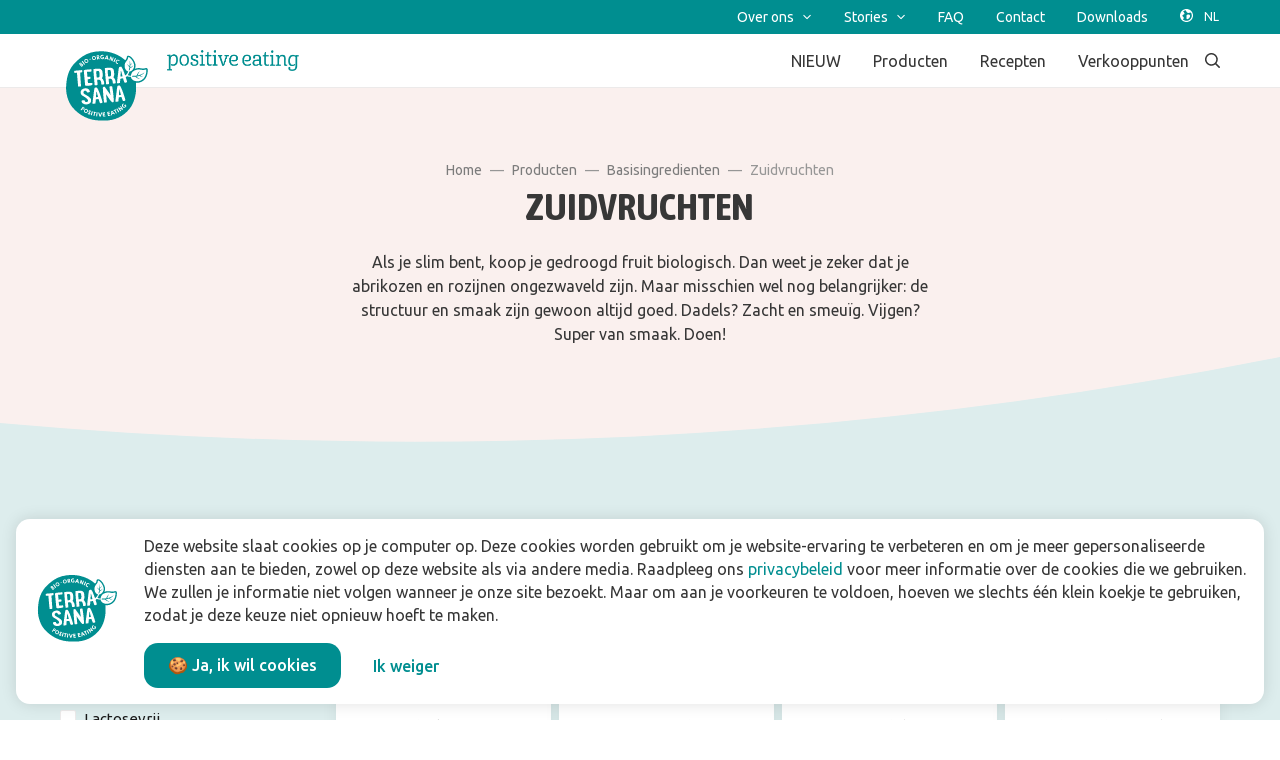

--- FILE ---
content_type: text/html; charset=utf-8
request_url: https://www.terrasana.nl/producten/basisingredienten/zuidvruchten/
body_size: 17563
content:
<!doctype html>
      <html lang="nl" data-reactroot=""><head><meta charSet="utf-8"/><link rel="shortcut icon" href="/static/favicon.png"/><meta name="viewport" content="width=device-width, initial-scale=1"/><meta name="apple-mobile-web-app-capable" content="yes"/><meta name="mobile-web-app-capable" content="yes"/><meta name="facebook-domain-verification" content="b6mzomwwbt828rz5a54yds5m3nxi3s"/><title data-react-helmet="true">Zuidvruchten</title><meta data-react-helmet="true" charSet="utf-8"/><meta data-react-helmet="true" name="description" content=""/><meta data-react-helmet="true" property="og:title" content="Zuidvruchten"/><meta data-react-helmet="true" property="og:description" content=""/><meta data-react-helmet="true" property="og:image" content=""/><meta data-react-helmet="true" property="og:url" content="https://www.terrasana.nl/producten/basisingredienten/zuidvruchten/"/><meta data-react-helmet="true" name="robots" content="index,follow"/><link data-react-helmet="true" rel="canonical" href="https://www.terrasana.nl/producten/basisingredienten/zuidvruchten/"/><link data-react-helmet="true" rel="icon" type="image/png" href="/static/favicon.png"/><link data-react-helmet="true" rel="shortcut icon" href="/static/favicon.png"/><link rel="stylesheet" href="/static/1.5de860288473d509bb77.css"/><link rel="stylesheet" href="/static/bundle.3e43ec456c6bd08013a6.css"/><script src="/static/tag-manager-head-nl-nl.js"></script><script>window.__PRELOADED_STATE__ = {"page":{"defaultModules":{"navBarModule":{"id":"2","name":"NavBar","zIndex":1000,"top":{"links":[{"title":"Over ons","url":"#","children":[{"title":"Over ons","url":"/over-ons/"},{"title":"Manifest","url":"/over-ons/manifest/"},{"title":"Reis door de tijd(lijn)","url":"/over-ons/geschiedenis-van-terrasana/"},{"title":"Wat jullie zeggen over ons","url":"/over-ons/wat-jullie-zeggen-over-ons/"},{"title":"Meet the team","url":"/over-ons/meet-team-terrasana/"},{"title":"Werken bij TerraSana","url":"/over-ons/werken-bij-terrasana/","children":[{"title":"Vacatures","url":"/over-ons/werken-bij-terrasana/vacatures/"}]}]},{"title":"Stories","url":"#","children":[{"title":"Stories","url":"/stories/"},{"title":"Alles over Aziatisch eten","url":"/stories/alles-over-aziatisch-eten/","children":[{"title":"Indiase keuken","url":"/stories/alles-over-aziatisch-eten/indiase-keuken/"},{"title":"Indonesische keuken","url":"/stories/alles-over-aziatisch-eten/indonesische-keuken/"},{"title":"Thaise keuken","url":"/stories/alles-over-aziatisch-eten/thaise-keuken/"},{"title":"Vietnamese keuken","url":"/stories/alles-over-aziatisch-eten/vietnamese-keuken/"}]},{"title":"Alles over Japans eten","url":"/stories/alles-over-japans-eten/"},{"title":"Over biologisch","url":"/stories/biologisch/"},{"title":"Duurzaamheid","url":"/stories/duurzaam/"},{"title":"Over plantaardig eten","url":"/stories/plantaardig/"}]},{"title":"FAQ","url":"/faq/"},{"title":"Contact","url":"/contact/"},{"title":"Downloads","url":"/downloads/"}]},"bottom":{"links":[{"title":"NIEUW","url":"/producten/nieuw/"},{"title":"Producten","url":"/producten/","children":[{"title":"Ahornsiroop","url":"/producten/ahornsiroop/"},{"title":"Aziatische keuken","url":"/producten/aziatische-keuken/"},{"title":"Basisingrediënten","url":"/producten/basisingredienten/"},{"title":"Groente & fruit in pot","url":"/producten/groente-fruit-in-pot/"},{"title":"Japanse keuken","url":"/producten/japanse-keuken/"},{"title":"Kokosproducten","url":"/producten/kokosproducten/"},{"title":"Mediterrane keuken","url":"/producten/mediterrane-keuken/"},{"title":"Notenpasta","url":"/producten/notenpasta/"},{"title":"Oerbrood","url":"/producten/oerbrood/"},{"title":"Vegan latte","url":"/producten/vegan-latte/"},{"title":"(Vegan) snacks","url":"/producten/vegan-snacks/"},{"title":"Superfood","url":"/producten/superfood/"},{"title":"Derde merken","url":"/derde-merken/","children":[{"title":"Macrobiotische specialiteiten","url":"/producten/macrobiotische-specialiteiten/"},{"title":"Candy Tree","url":"/derde-merken/candy-tree/"}]}]},{"title":"Recepten","url":"/recepten/"},{"title":"Verkooppunten","url":"/verkooppunten/"}]}},"footerModule":{"id":"11","name":"FooterModule","spacing":{"desktop":{"paddingTop":72},"mobile":{"paddingTop":32}},"footerSections":[{"title":"Producten","children":[{"title":"Nieuwe favorieten","url":"/producten/nieuw/"},{"title":"Ahornsiroop","url":"/producten/ahornsiroop/"},{"title":"Aziatische keuken","url":"/producten/aziatische-keuken/"},{"title":"Basisingrediënten","url":"/producten/basisingredienten/"},{"title":"Groente en fruit in pot","url":"/producten/groente-fruit-in-pot/"},{"title":"Kokosproducten","url":"/producten/kokosproducten/"},{"title":"Japanse keuken","url":"/producten/japanse-keuken/"},{"title":"Mediterrane keuken","url":"/producten/mediterrane-keuken/"},{"title":"Notenpasta","url":"/producten/notenpasta/"},{"title":"Oerbrood","url":"/producten/oerbrood/"},{"title":"Vegan latte","url":"/producten/vegan-latte/"},{"title":"(Vegan) snacks","url":"/producten/vegan-snacks/"},{"title":"Superfood","url":"/producten/superfood/"},{"title":"Derde merken","url":"/derde-merken/","children":[{"title":"Macrobiotische specialiteiten","url":"/producten/macrobiotische-specialiteiten/"},{"title":"Candy Tree","url":"/producten/candy-tree/"}]}]},{"title":"Inspiratie","children":[{"title":"Recepten","url":"/recepten"},{"title":"Stories","url":"/stories/"},{"title":"Alles over Aziatisch eten","url":"/stories/alles-over-aziatisch-eten/"},{"title":"Alles over Japans eten","url":"/stories/alles-over-japans-eten/"},{"title":"Over biologisch","url":"/stories/biologisch/"},{"title":"Duurzaamheid","url":"/stories/duurzaam/"},{"title":"Over plantaardig eten","url":"/stories/plantaardig/"}]},{"title":"Over TerraSana","url":"/over-ons/","children":[{"title":"Over ons","url":"/over-ons/"},{"title":"Manifest","url":"/over-ons/manifest/"},{"title":"Onze geschiedenis","url":"/over-ons/geschiedenis-van-terrasana/"},{"title":"Wat jullie zeggen over ons","url":"/over-ons/wat-jullie-zeggen-over-ons/"},{"title":"Eerst denk je ‘huh’? Dan denk je ‘mmm’!","url":"/stories/eerst-denk-je-huh-dan-denk-je-mmm/"},{"title":"Meet the team","url":"/over-ons/meet-team-terrasana/"},{"title":"Werken bij","url":"/over-ons/werken-bij-terrasana/"},{"title":"Vacatures","url":"/over-ons/werken-bij-terrasana/vacatures/"}]},{"title":"Contact","url":"/contact/","children":[{"title":"Neem contact op","url":"/contact/"},{"title":"Veelgestelde vragen","url":"/faq/"},{"title":"Verkooppunten","url":"/verkooppunten/"},{"title":"Nieuwsbrief","url":"/nieuwsbrief/"}]},{"title":"Zakelijk","url":"/?page_id=1027","children":[{"title":"Downloads","url":"/downloads/"}]}],"footerLinks":[{"title":"Privacy policy","url":"/privacy-policy/"},{"title":"Algemene & voorwaarden","url":"/algemene-voorwaarden/"},{"title":"Disclaimer","url":"/disclaimer/"}]}},"currentPage":{"id":"6553","metaData":{"description":"","title":"Zuidvruchten","og":{"title":"Zuidvruchten","description":"","image":""},"canonicalUrl":"","twitter":{"title":"","description":"","image":""},"robots":{"index":"","follow":"","advanced":""}},"route":"/producten/basisingredienten/zuidvruchten/","wordPressPostModules":[{"id":"12","name":"infoHeaderModule","spacing":{"desktop":{"paddingBottom":96,"paddingTop":72},"mobile":{"paddingBottom":32,"paddingTop":64}},"curves":{"bottom":{"useCustom":true,"enabled":true,"background":{"color":"#ddeded"},"horizontalAlignment":"right","type":"out"}},"background":{"color":"#faf0ee"},"button":{"url":"","title":"","variant":"tertiary"},"title":"Zuidvruchten","image":{"src":"","title":"","alt":""},"html":"Als je slim bent, koop je gedroogd fruit biologisch. Dan weet je zeker dat je abrikozen en rozijnen ongezwaveld zijn. Maar misschien wel nog belangrijker: de structuur en smaak zijn gewoon altijd goed. Dadels? Zacht en smeuïg. Vijgen? Super van smaak. Doen!","breadcrumbs":{"breadcrumbs":[{"name":"general.breadcrumbs.home.title","url":"/"},{"name":"Producten","url":"/producten/"},{"name":"Basisingredienten","url":"/producten/basisingredienten/"},{"name":"Zuidvruchten","url":"/producten/basisingredienten/zuidvruchten/"}],"backButton":{"name":"general.breadcrumbs.backButton.title","url":"/producten/basisingredienten/"}},"isBlog":false},{"id":"27","name":"ProductOverviewModule","spacing":{"desktop":{"paddingBottom":96,"paddingTop":96},"mobile":{"paddingBottom":48,"paddingTop":48}},"curves":{"bottom":{"useCustom":true,"enabled":true,"background":{"color":"#faf0ee"},"horizontalAlignment":"right","type":"out"}},"background":{"color":"#ddeded"},"productGroup":"52","productLine":"41","products":[{"id":"235.3065","ean":"8713576008371","description":"1 kg","image":{"src":"https://media.terrasana.nl/[base64]","alt":"","title":""},"smallCard":false,"link":{"url":"/product/abrikozen-1-kg/","title":"Abrikozen"},"categories":[{"id":"vegetarian","value":"Vegetarisch"},{"id":"vegan","value":"Vegan"},{"id":"yeastFree","value":"Gistvrij"},{"id":"glutenFree","value":"Glutenvrij"},{"id":"noAdditionOfSugars","value":"Zonder toegevoegd suiker"},{"id":"noAdditionOfSalt","value":"Zonder toegevoegd zout"},{"id":"rawFood","value":"Raw"},{"id":"lactoseFree","value":"Lactosevrij"},{"id":"peanutFree","value":"Pindavrij"},{"id":"soyFree","value":"Sojavrij"}],"productGroup":{"id":"52","name":"Zuidvruchten","slug":"zuidvruchten","link":"/producten/basisingredienten/zuidvruchten/"},"productLine":{"id":"41","name":"Basisingrediënten","slug":"basisingredienten","link":"/producten/basisingredienten/"},"downloads":{"packshotLow":{"url":"https://download.terrasana.nl/Packshot/LR/Basic ingredients/235.3065 Apricots 1kg FOP 8713576008371.jpg","title":"8713576508376_Abrikozen_low-res_1kg.jpg"},"packshotHigh":{"url":"https://download.terrasana.nl/Packshot/HR/Basic ingredients/235.3065 Apricots 1kg FOP 8713576008371.png","title":"8713576508376_Abrikozen_high-res_1kg.png"}}},{"id":"235.3020","ean":"8713576007558","description":"200 g","image":{"src":"https://media.terrasana.nl/[base64]","alt":"","title":""},"smallCard":false,"link":{"url":"/product/bananenchips-200-g/","title":"Bananenchips"},"categories":[{"id":"vegetarian","value":"Vegetarisch"},{"id":"vegan","value":"Vegan"},{"id":"yeastFree","value":"Gistvrij"},{"id":"glutenFree","value":"Glutenvrij"},{"id":"noAdditionOfSugars","value":"Zonder toegevoegd suiker"},{"id":"noAdditionOfSalt","value":"Zonder toegevoegd zout"},{"id":"rawFood","value":"Raw"},{"id":"lactoseFree","value":"Lactosevrij"},{"id":"peanutFree","value":"Pindavrij"},{"id":"soyFree","value":"Sojavrij"}],"productGroup":{"id":"52","name":"Zuidvruchten","slug":"zuidvruchten","link":"/producten/basisingredienten/zuidvruchten/"},"productLine":{"id":"41","name":"Basisingrediënten","slug":"basisingredienten","link":"/producten/basisingredienten/"},"downloads":{"packshotLow":{"url":"https://download.terrasana.nl/Packshot/LR/Basic ingredients/235.3020 Banana chips 200g FOP 8713576007558.jpg","title":"8713576507553_Bananenchips_low-res_200g.jpg"},"packshotHigh":{"url":"https://download.terrasana.nl/Packshot/HR/Basic ingredients/235.3020 Banana chips 200g FOP 8713576007558.png","title":"8713576507553_Bananenchips_high-res_200g.png"},"recipeCardFirst":{"url":"https://download.terrasana.nl/Verwijderen","title":"Verwijderen"}}},{"id":"235.3090","ean":"8713576007855","description":"750 g","image":{"src":"https://media.terrasana.nl/[base64]","alt":"","title":""},"smallCard":false,"link":{"url":"/product/dadels-750-g/","title":"Dadels"},"categories":[{"id":"vegetarian","value":"Vegetarisch"},{"id":"vegan","value":"Vegan"},{"id":"yeastFree","value":"Gistvrij"},{"id":"glutenFree","value":"Glutenvrij"},{"id":"noAdditionOfSugars","value":"Zonder toegevoegd suiker"},{"id":"noAdditionOfSalt","value":"Zonder toegevoegd zout"},{"id":"rawFood","value":"Raw"},{"id":"lactoseFree","value":"Lactosevrij"},{"id":"peanutFree","value":"Pindavrij"},{"id":"soyFree","value":"Sojavrij"}],"productGroup":{"id":"52","name":"Zuidvruchten","slug":"zuidvruchten","link":"/producten/basisingredienten/zuidvruchten/"},"productLine":{"id":"41","name":"Basisingrediënten","slug":"basisingredienten","link":"/producten/basisingredienten/"},"downloads":{"packshotLow":{"url":"https://download.terrasana.nl/Packshot/LR/Basic ingredients/235.3090 Dates 750g FOP 8713576007855.jpg","title":"8713576507850_Dadels_low-res_750g.jpg"},"packshotHigh":{"url":"https://download.terrasana.nl/Packshot/HR/Basic ingredients/235.3090 Dates 750g FOP 8713576007855.png","title":"8713576507850_Dadels_high-res_750g.png"}}},{"id":"235.3015","ean":"8713576001709","description":"100 g","image":{"src":"https://media.terrasana.nl/[base64]","alt":"","title":""},"smallCard":false,"link":{"url":"/product/gedroogde-appeltjes-100-g/","title":"Gedroogde appeltjes"},"categories":[{"id":"vegetarian","value":"Vegetarisch"},{"id":"vegan","value":"Vegan"},{"id":"yeastFree","value":"Gistvrij"},{"id":"glutenFree","value":"Glutenvrij"},{"id":"noAdditionOfSugars","value":"Zonder toegevoegd suiker"},{"id":"noAdditionOfSalt","value":"Zonder toegevoegd zout"},{"id":"rawFood","value":"Raw"},{"id":"lactoseFree","value":"Lactosevrij"},{"id":"peanutFree","value":"Pindavrij"},{"id":"soyFree","value":"Sojavrij"}],"productGroup":{"id":"52","name":"Zuidvruchten","slug":"zuidvruchten","link":"/producten/basisingredienten/zuidvruchten/"},"productLine":{"id":"41","name":"Basisingrediënten","slug":"basisingredienten","link":"/producten/basisingredienten/"},"downloads":{"packshotLow":{"url":"https://download.terrasana.nl/Packshot/LR/Basic ingredients/235.3015 Applechips 100g FOP 8713576001709.jpg","title":"8713576501704_Appelchips_low-res_100g.jpg"},"packshotHigh":{"url":"https://download.terrasana.nl/Packshot/HR/Basic ingredients/235.3015 Applechips 100g FOP 8713576001709.png","title":"8713576501704_Appelchips_high-res_100g.png"}}},{"id":"235.5000","ean":"8713576007596","description":"250 g","image":{"src":"https://media.terrasana.nl/[base64]","alt":"","title":""},"smallCard":false,"link":{"url":"/product/kokosrasp-250-g/","title":"Kokosrasp"},"categories":[{"id":"vegetarian","value":"Vegetarisch"},{"id":"vegan","value":"Vegan"},{"id":"yeastFree","value":"Gistvrij"},{"id":"glutenFree","value":"Glutenvrij"},{"id":"noAdditionOfSugars","value":"Zonder toegevoegd suiker"},{"id":"noAdditionOfSalt","value":"Zonder toegevoegd zout"},{"id":"rawFood","value":"Raw"},{"id":"lactoseFree","value":"Lactosevrij"},{"id":"peanutFree","value":"Pindavrij"},{"id":"soyFree","value":"Sojavrij"}],"productGroup":{"id":"52","name":"Zuidvruchten","slug":"zuidvruchten","link":"/producten/basisingredienten/zuidvruchten/"},"productLine":{"id":"41","name":"Basisingrediënten","slug":"basisingredienten","link":"/producten/basisingredienten/"},"downloads":{"packshotLow":{"url":"https://download.terrasana.nl/Packshot/LR/Basic ingredients/235.5000 Grated Coconut 250g FOP 8713576007596.jpg","title":"8713576507591_Kokosrasp_low-res_250g.jpg"},"packshotHigh":{"url":"https://download.terrasana.nl/Packshot/HR/Basic ingredients/235.5000 Grated Coconut 250g FOP 8713576007596.png","title":"8713576507591_Kokosrasp_high-res_250g.png"}}},{"id":"235.3160","ean":"8713576007336","description":"250 g","image":{"src":"https://media.terrasana.nl/[base64]","alt":"","title":""},"smallCard":false,"link":{"url":"/product/mangoreepjes-250-g/","title":"Mangoreepjes"},"categories":[{"id":"vegetarian","value":"Vegetarisch"},{"id":"vegan","value":"Vegan"},{"id":"yeastFree","value":"Gistvrij"},{"id":"glutenFree","value":"Glutenvrij"},{"id":"noAdditionOfSugars","value":"Zonder toegevoegd suiker"},{"id":"noAdditionOfSalt","value":"Zonder toegevoegd zout"},{"id":"rawFood","value":"Raw"},{"id":"lactoseFree","value":"Lactosevrij"},{"id":"peanutFree","value":"Pindavrij"},{"id":"soyFree","value":"Sojavrij"}],"productGroup":{"id":"52","name":"Zuidvruchten","slug":"zuidvruchten","link":"/producten/basisingredienten/zuidvruchten/"},"productLine":{"id":"41","name":"Basisingrediënten","slug":"basisingredienten","link":"/producten/basisingredienten/"},"downloads":{"packshotLow":{"url":"https://download.terrasana.nl/Packshot/LR/Basic ingredients/235.3160 Mango 250g FOP 8713576007336.jpg","title":"8713576507331_Mangoreepjes_low-res_250g.jpg"},"packshotHigh":{"url":"https://download.terrasana.nl/Packshot/HR/Basic ingredients/235.3160 Mango 250g FOP 8713576007336.png","title":"8713576507331_Mangoreepjes_high-res_250g.png"}}},{"id":"235.3110","ean":"8713576007435","description":"1 kg","image":{"src":"https://media.terrasana.nl/[base64]","alt":"","title":""},"smallCard":false,"link":{"url":"/product/rozijnen-blue-thompson-1-kg/","title":"Rozijnen Blue Thompson"},"categories":[{"id":"vegetarian","value":"Vegetarisch"},{"id":"vegan","value":"Vegan"},{"id":"yeastFree","value":"Gistvrij"},{"id":"glutenFree","value":"Glutenvrij"},{"id":"noAdditionOfSugars","value":"Zonder toegevoegd suiker"},{"id":"noAdditionOfSalt","value":"Zonder toegevoegd zout"},{"id":"rawFood","value":"Raw"},{"id":"lactoseFree","value":"Lactosevrij"},{"id":"peanutFree","value":"Pindavrij"},{"id":"soyFree","value":"Sojavrij"}],"productGroup":{"id":"52","name":"Zuidvruchten","slug":"zuidvruchten","link":"/producten/basisingredienten/zuidvruchten/"},"productLine":{"id":"41","name":"Basisingrediënten","slug":"basisingredienten","link":"/producten/basisingredienten/"},"downloads":{"packshotLow":{"url":"https://download.terrasana.nl/Packshot/LR/Basic ingredients/235.3110 Raisins thompson 1kg FOP 8713576007435.jpg","title":"8713576507430_Rozijnen Blue Thompson_low-res_1kg.jpg"},"packshotHigh":{"url":"https://download.terrasana.nl/Packshot/HR/Basic ingredients/235.3110 Raisins thompson 1kg FOP 8713576007435.png","title":"8713576507430_Rozijnen Blue Thompson_high-res_1kg.png"}}},{"id":"235.3120","ean":"8713576007367","description":"500 g","image":{"src":"https://media.terrasana.nl/[base64]","alt":"","title":""},"smallCard":false,"link":{"url":"/product/rozijnen-sultana-500-g/","title":"Rozijnen Sultana"},"categories":[{"id":"vegetarian","value":"Vegetarisch"},{"id":"vegan","value":"Vegan"},{"id":"yeastFree","value":"Gistvrij"},{"id":"glutenFree","value":"Glutenvrij"},{"id":"noAdditionOfSugars","value":"Zonder toegevoegd suiker"},{"id":"noAdditionOfSalt","value":"Zonder toegevoegd zout"},{"id":"rawFood","value":"Raw"},{"id":"lactoseFree","value":"Lactosevrij"},{"id":"peanutFree","value":"Pindavrij"},{"id":"soyFree","value":"Sojavrij"}],"productGroup":{"id":"52","name":"Zuidvruchten","slug":"zuidvruchten","link":"/producten/basisingredienten/zuidvruchten/"},"productLine":{"id":"41","name":"Basisingrediënten","slug":"basisingredienten","link":"/producten/basisingredienten/"},"downloads":{"packshotLow":{"url":"https://download.terrasana.nl/Packshot/LR/Basic ingredients/235.3120 Raisins sultanas 500g FOP 8713576007367.jpg","title":"8713576507362_Rozijnen Sultana_low-res_500g.jpg"},"packshotHigh":{"url":"https://download.terrasana.nl/Packshot/HR/Basic ingredients/235.3120 Raisins sultanas 500g FOP 8713576007367.png","title":"8713576507362_Rozijnen Sultana_high-res_500g,png"}}},{"id":"235.3130","ean":"8713576007350","description":"1 kg","image":{"src":"https://media.terrasana.nl/[base64]","alt":"","title":""},"smallCard":false,"link":{"url":"/product/rozijnen-sultana-1-kg/","title":"Rozijnen Sultana"},"categories":[{"id":"vegetarian","value":"Vegetarisch"},{"id":"vegan","value":"Vegan"},{"id":"yeastFree","value":"Gistvrij"},{"id":"glutenFree","value":"Glutenvrij"},{"id":"noAdditionOfSugars","value":"Zonder toegevoegd suiker"},{"id":"noAdditionOfSalt","value":"Zonder toegevoegd zout"},{"id":"rawFood","value":"Raw"},{"id":"lactoseFree","value":"Lactosevrij"},{"id":"peanutFree","value":"Pindavrij"},{"id":"soyFree","value":"Sojavrij"}],"productGroup":{"id":"52","name":"Zuidvruchten","slug":"zuidvruchten","link":"/producten/basisingredienten/zuidvruchten/"},"productLine":{"id":"41","name":"Basisingrediënten","slug":"basisingredienten","link":"/producten/basisingredienten/"},"downloads":{"packshotLow":{"url":"https://download.terrasana.nl/Packshot/LR/Basic ingredients/235.3130 Raisins sultanas 1kg FOP 87135760073508713576007350.jpg","title":"8713576507355_Rozijnen Sultana_low-res_1kg.jpg"},"packshotHigh":{"url":"https://download.terrasana.nl/Packshot/HR/Basic ingredients/235.3130 Raisins sultanas 1kg FOP 87135760073508713576007350.png","title":"8713576507355_Rozijnen Sultana_high-res_1kg.png"}}},{"id":"235.5160","ean":"8713576007251","description":"150 g","image":{"src":"https://media.terrasana.nl/[base64]","alt":"","title":""},"smallCard":false,"link":{"url":"/product/stemgemberstukjes-150-g/","title":"Stemgemberstukjes"},"categories":[{"id":"vegetarian","value":"Vegetarisch"},{"id":"vegan","value":"Vegan"},{"id":"yeastFree","value":"Gistvrij"},{"id":"glutenFree","value":"Glutenvrij"},{"id":"noAdditionOfSugars","value":"Zonder toegevoegd suiker"},{"id":"noAdditionOfSalt","value":"Zonder toegevoegd zout"},{"id":"rawFood","value":"Raw"},{"id":"lactoseFree","value":"Lactosevrij"},{"id":"peanutFree","value":"Pindavrij"},{"id":"soyFree","value":"Sojavrij"}],"productGroup":{"id":"52","name":"Zuidvruchten","slug":"zuidvruchten","link":"/producten/basisingredienten/zuidvruchten/"},"productLine":{"id":"41","name":"Basisingrediënten","slug":"basisingredienten","link":"/producten/basisingredienten/"},"downloads":{"packshotLow":{"url":"https://download.terrasana.nl/Packshot/LR/Basic ingredients/235.5160 Ginger Pieces 150g FOP 8713576007251.jpg","title":"8713576507256_Stemgemberstukjes_low-res_150g.jpg"},"packshotHigh":{"url":"https://download.terrasana.nl/Packshot/HR/Basic ingredients/235.5160 Ginger Pieces 150g FOP 8713576007251.png","title":"8713576507256_Stemgemberstukjes_high-res_150g.png"}}}],"sidebar":{"filterGroups":[{"title":"productOverview.sidebar.filters.properties.title","filters":[{"id":"vegetarian","value":"general.product.characteristics.vegetarian.label"},{"id":"vegan","value":"general.product.characteristics.vegan.label"},{"id":"yeastFree","value":"general.product.characteristics.yeastFree.label"},{"id":"glutenFree","value":"general.product.characteristics.glutenFree.label"},{"id":"noAdditionOfSugars","value":"general.product.characteristics.noAdditionOfSugars.label"},{"id":"noAdditionOfSalt","value":"general.product.characteristics.noAdditionOfSalt.label"},{"id":"rawFood","value":"general.product.characteristics.rawFood.label"},{"id":"lactoseFree","value":"general.product.characteristics.lactoseFree.label"},{"id":"peanutFree","value":"general.product.characteristics.peanutFree.label"},{"id":"soyFree","value":"general.product.characteristics.soyFree.label"}]}],"linkGroups":[{"title":"productOverview.sidebar.linkGroups.news.title","links":[{"image":{"src":"https://media.terrasana.com/wordpress/productie/20201102170529/cacao-scaled-e1638789408693.jpg","alt":"","title":""},"link":{"url":"/stories/de-waarheid-over-raw-cacao/","title":"De waarheid over raw cacao"}},{"image":{"src":"https://media.terrasana.com/wordpress/productie/20201102170526/DSC0246-scaled-e1638789322491.jpg","alt":"","title":""},"link":{"url":"/stories/go-green-pistachenoten-nu-nog-duurzamer/","title":"Go green! Pistachenoten nu nog duurzamer"}},{"image":{"src":"https://media.terrasana.com/wordpress/productie/20251009172942/havermout-glutenvrij-etiket-nieuw-01-2-e1760023844369.jpg","alt":"","title":""},"link":{"url":"/stories/try-me-glutenvrije-havermout/","title":"Try me! Glutenvrije havermout"}}],"link":{"url":"/stories/","title":"productOverview.sidebar.linkGroups.news.link.title"}},{"title":"productOverview.sidebar.linkGroups.recipes.title","links":[{"image":{"src":"https://media.terrasana.nl/[base64]","alt":"","title":""},"link":{"url":"/recept/indiase-bloemkoolcurry","title":"Indiase bloemkoolcurry"}},{"image":{"src":"https://media.terrasana.nl/eyJidWNrZXQiOiJ0ZXJyYXNhbmEtcHJvZHVjdC1pbWFnZXMiLCJrZXkiOiJ0ZXJyYXNhbmEtcmVjZXB0ZW4vZGluZXIvcGFzdGEvcGFzdGEgcG9tb2RvcmkgKDEpLmpwZyIsImVkaXRzIjp7InJlc2l6ZSI6eyJ3aWR0aCI6NDAwLCJmaXQiOiJjb3ZlciJ9fX0=","alt":"","title":""},"link":{"url":"/recept/pasta-pomodori","title":"Pasta pomodori"}},{"image":{"src":"https://media.terrasana.nl/[base64]","alt":"","title":""},"link":{"url":"/recept/courgettebrood-met-noten-pitten-en-zaden","title":"Courgettebrood met noten, pitten en zaden"}}],"link":{"url":"/recepten/","title":"productOverview.sidebar.linkGroups.recipes.link.title"}},{"title":"productOverview.sidebar.linkGroups.productGroups.title","links":[{"link":{"url":"/producten/basisingredienten/glutenvrij-meel/","title":"Glutenvrij meel"}},{"link":{"url":"/producten/basisingredienten/linzen/","title":"Linzen"}},{"link":{"url":"/producten/basisingredienten/noten/","title":"Noten"}},{"link":{"url":"/producten/basisingredienten/ontbijtgranen/","title":"Ontbijtgranen"}},{"link":{"url":"/producten/basisingredienten/rijst-granen/","title":"Rijst & granen"}},{"link":{"url":"/producten/basisingredienten/zaden-pitten/","title":"Zaden & pitten"}},{"link":{"url":"/producten/basisingredienten/zuidvruchten/","title":"Zuidvruchten"}}]}],"searchPlaceholder":"productOverview.sidebar.search.placeholder"}},{"id":"20","name":"FeaturedPostsModule","spacing":{"desktop":{"paddingBottom":120,"paddingTop":72},"mobile":{"paddingBottom":48,"paddingTop":24}},"curves":{"bottom":{"useCustom":true,"enabled":true,"background":{"color":"#ffffff"},"horizontalAlignment":"right","type":"out"}},"background":{"color":"#faf0ee"},"title":"Gerelateerde recepten","button":{"url":"","title":""},"posts":[{"title":"Crumble appel-cranberry","image":{"src":"https://media.terrasana.nl/[base64]","alt":"","title":""},"link":{"title":"recipeCard.link.title","url":"/recept/crumble-appel-cranberry"},"label":"recipeCard.label.title","recipe":{"time":"20 min","people":"2 porties"},"categories":[{"id":"36-taart-en-gebak","label":"Taart en gebak"},{"id":"12-dessert","label":"Dessert"},{"id":"23-alleen-gezoet-met-ahornsiroop","label":"Alleen gezoet met ahornsiroop"},{"id":"11-glutenvrij","label":"Glutenvrij"},{"id":"8-vegan","label":"Vegan"}]},{"title":"Glutenvrije ontbijtkoek","image":{"src":"https://media.terrasana.nl/[base64]","alt":"","title":""},"link":{"title":"recipeCard.link.title","url":"/recept/glutenvrije-ontbijtkoek"},"label":"recipeCard.label.title","recipe":{"time":"20 min","people":"12 stukjes"},"categories":[{"id":"35-koek-en-snoep","label":"Koek en snoep"},{"id":"33-hollands","label":"Hollands"},{"id":"13-ontbijt","label":"Ontbijt"},{"id":"23-alleen-gezoet-met-ahornsiroop","label":"Alleen gezoet met ahornsiroop"},{"id":"11-glutenvrij","label":"Glutenvrij"},{"id":"8-vegan","label":"Vegan"}]},{"title":"Chocoladeijs met groente!","image":{"src":"https://media.terrasana.nl/[base64]","alt":"","title":""},"link":{"title":"recipeCard.link.title","url":"/recept/chocoladeijs-met-groente"},"label":"recipeCard.label.title","recipe":{"time":"10 min","people":"4 bolletjes"},"categories":[{"id":"34-ijs-en-toetjes","label":"IJs en toetjes"},{"id":"11-minder-dan-15-minuten","label":"Minder dan 15 minuten"},{"id":"12-dessert","label":"Dessert"},{"id":"11-glutenvrij","label":"Glutenvrij"},{"id":"8-vegan","label":"Vegan"}]},{"title":"Mueslirepen met pindakaas","image":{"src":"https://media.terrasana.nl/[base64]","alt":"","title":""},"link":{"title":"recipeCard.link.title","url":"/recept/mueslirepen-met-pindakaas"},"label":"recipeCard.label.title","recipe":{"time":"15 min","people":"10 repen"},"categories":[{"id":"35-koek-en-snoep","label":"Koek en snoep"},{"id":"14-snack","label":"Snack"},{"id":"23-alleen-gezoet-met-ahornsiroop","label":"Alleen gezoet met ahornsiroop"},{"id":"8-vegan","label":"Vegan"}]},{"title":"Luxe appeltaartballetjes","image":{"src":"https://media.terrasana.nl/[base64]","alt":"","title":""},"link":{"title":"recipeCard.link.title","url":"/recept/luxe-appeltaartballetjes"},"label":"recipeCard.label.title","recipe":{"time":"30 min","people":"10 balletjes"},"categories":[{"id":"35-koek-en-snoep","label":"Koek en snoep"},{"id":"33-hollands","label":"Hollands"},{"id":"12-minder-dan-30-minuten","label":"Minder dan 30 minuten"},{"id":"14-snack","label":"Snack"},{"id":"11-glutenvrij","label":"Glutenvrij"},{"id":"8-vegan","label":"Vegan"}]},{"title":"Koekjes in oreo-style","image":{"src":"https://media.terrasana.nl/[base64]","alt":"","title":""},"link":{"title":"recipeCard.link.title","url":"/recept/koekjes-in-oreo-style"},"label":"recipeCard.label.title","recipe":{"time":"15 min","people":"12 koekjes"},"categories":[{"id":"35-koek-en-snoep","label":"Koek en snoep"},{"id":"14-snack","label":"Snack"},{"id":"8-vegan","label":"Vegan"},{"id":"26-raw","label":"Raw"}]}]},{"id":"11","name":"FooterModule","spacing":{"desktop":{"paddingTop":72},"mobile":{"paddingTop":32}},"footerSections":[{"title":"Producten","children":[{"title":"Nieuwe favorieten","url":"/producten/nieuw/"},{"title":"Ahornsiroop","url":"/producten/ahornsiroop/"},{"title":"Aziatische keuken","url":"/producten/aziatische-keuken/"},{"title":"Basisingrediënten","url":"/producten/basisingredienten/"},{"title":"Groente en fruit in pot","url":"/producten/groente-fruit-in-pot/"},{"title":"Kokosproducten","url":"/producten/kokosproducten/"},{"title":"Japanse keuken","url":"/producten/japanse-keuken/"},{"title":"Mediterrane keuken","url":"/producten/mediterrane-keuken/"},{"title":"Notenpasta","url":"/producten/notenpasta/"},{"title":"Oerbrood","url":"/producten/oerbrood/"},{"title":"Vegan latte","url":"/producten/vegan-latte/"},{"title":"(Vegan) snacks","url":"/producten/vegan-snacks/"},{"title":"Superfood","url":"/producten/superfood/"},{"title":"Derde merken","url":"/derde-merken/","children":[{"title":"Macrobiotische specialiteiten","url":"/producten/macrobiotische-specialiteiten/"},{"title":"Candy Tree","url":"/producten/candy-tree/"}]}]},{"title":"Inspiratie","children":[{"title":"Recepten","url":"/recepten"},{"title":"Stories","url":"/stories/"},{"title":"Alles over Aziatisch eten","url":"/stories/alles-over-aziatisch-eten/"},{"title":"Alles over Japans eten","url":"/stories/alles-over-japans-eten/"},{"title":"Over biologisch","url":"/stories/biologisch/"},{"title":"Duurzaamheid","url":"/stories/duurzaam/"},{"title":"Over plantaardig eten","url":"/stories/plantaardig/"}]},{"title":"Over TerraSana","url":"/over-ons/","children":[{"title":"Over ons","url":"/over-ons/"},{"title":"Manifest","url":"/over-ons/manifest/"},{"title":"Onze geschiedenis","url":"/over-ons/geschiedenis-van-terrasana/"},{"title":"Wat jullie zeggen over ons","url":"/over-ons/wat-jullie-zeggen-over-ons/"},{"title":"Eerst denk je ‘huh’? Dan denk je ‘mmm’!","url":"/stories/eerst-denk-je-huh-dan-denk-je-mmm/"},{"title":"Meet the team","url":"/over-ons/meet-team-terrasana/"},{"title":"Werken bij","url":"/over-ons/werken-bij-terrasana/"},{"title":"Vacatures","url":"/over-ons/werken-bij-terrasana/vacatures/"}]},{"title":"Contact","url":"/contact/","children":[{"title":"Neem contact op","url":"/contact/"},{"title":"Veelgestelde vragen","url":"/faq/"},{"title":"Verkooppunten","url":"/verkooppunten/"},{"title":"Nieuwsbrief","url":"/nieuwsbrief/"}]},{"title":"Zakelijk","url":"/?page_id=1027","children":[{"title":"Downloads","url":"/downloads/"}]}],"footerLinks":[{"title":"Privacy policy","url":"/privacy-policy/"},{"title":"Algemene & voorwaarden","url":"/algemene-voorwaarden/"},{"title":"Disclaimer","url":"/disclaimer/"}]}],"pageRes":200},"pages":[],"isLoading":false},"settings":{"incomingUrl":"/producten/basisingredienten/zuidvruchten/","isMobile":false,"platformId":1,"screenSize":{"viewType":3,"breakpointPixels":960},"fullUrl":"http://www.terrasana.nl/producten/basisingredienten/zuidvruchten/","googleApiKey":"AIzaSyABBO_NIr6zEwU_BDybccPD6oo8wN3cu1s"},"translations":{"translations":{"navbar.search.placeholder":"Zoeken","navbar.search.noResults":"Geen resultaten","footer.follow.label":"Volg ons:","footer.logo.url":"https://media.terrasana.com/wordpress/productie/20240729150045/TerraSana-logo-B-Corp-website-2.png","general.follow.facebook.url":"https://www.facebook.com/TerraSana/","general.follow.linkedIn.url":"https://www.linkedin.com/company/terrasana-natuurvoeding/","general.follow.instagram.url":"https://www.instagram.com/terrasana_positive_eating/","general.follow.youtube.url":"https://www.youtube.com/user/TerraSanaNL ","general.follow.pinterest.url":" https://nl.pinterest.com/terrasananl/_created/","general.breadcrumbs.backText":"Terug naar","notFound.title":"Oeps, we kunnen deze pagina niet vinden.","notFound.text":"Ga terug naar de vorige pagina, of naar home","notFound.backButton.title":"Terug","notFound.homeButton.title":"Home","notAvailable.title":"Oeps, deze pagina is momenteel niet beschikbaar. We werken eraan!","notAvailable.text":"Ga terug naar de vorige pagina, of naar home","notAvailable.backButton.title":"Terug","notAvailable.homeButton.title":"Home","navbar.logo.text.url":"https://media.terrasana.com/wordpress/productie/20201102170506/TERRASANA_LOGO-RGB_HOME_WEBSITE_TEXT-300dpi-02.png","navbar.logo.circle.url":"https://media.terrasana.com/wordpress/productie/20220608171144/TERRASANA_LOGO_FINAL_RGB_OUTLINE.svg","blogBodyText.share.label":"Delen:","productDetail.share.label":"Delen:","productDetail.tabs.general.paragraphs.generalInformation.title":"Productinformatie","productDetail.tabs.general.paragraphs.userTips.title":"Zo gebruik je het","productDetail.tabs.general.paragraphs.storageRecommendation.title":"Zo bewaar je het","productDetail.sidebar.properties.title":"Eigenschappen","productDetail.sidebar.usps.title":"Good to know","productDetail.tabs.general.title":"Productoverzicht","productDetail.tabs.productDetails.title":"Voedingsinformatie","productDetail.tabs.faq.title":"FAQ","productDetail.tabs.business.title":"B2B-gegevens","general.product.characteristics.quality.label":"Keurmerk:","general.product.characteristics.producedInCountry.label":"Geproduceerd in","general.product.characteristics.animalFree.label":"Diervrij","general.product.characteristics.vegetarian.label":"Vegetarisch","general.product.characteristics.vegan.label":"Vegan","general.product.characteristics.yeastFree.label":"Gistvrij","general.product.characteristics.noAdditionOfSugars.label":"Zonder toegevoegd suiker","general.product.characteristics.noAdditionOfSalt.label":"Zonder toegevoegd zout","productDetail.tabs.productDetails.ingredients.title":"Ingrediënten","productDetail.tabs.productDetails.ingredients.extraInfo":"* = van biologische landbouw  ° = RainForest Alliance gecertificeerd","productDetail.tabs.productDetails.nutritions.title":"Voedingswaarde per 100 g","productDetail.tabs.productDetails.allergens.title":"Allergeneninformatie","productDetail.tabs.productDetails.showMore.label":"Meer","productDetail.tabs.productDetails.showLess.label":"Minder","productDetail.tabs.productDetails.allergens.present.label":"Aanwezig","productDetail.tabs.productDetails.allergens.possibleTraces.label":"Mogelijk sporen van","productDetail.tabs.productDetails.allergens.hasTraces.label":"Bevat sporen van","productDetail.tabs.business.intro.title":"B2B-gegevens","productDetail.tabs.business.downloads.title":"Downloads","productDetail.tabs.business.downloads.description":"Download hier alle beschikbare packshots en productinformatie.","productDetail.tabs.business.intro.list.code.label":"Artikelnummer","productDetail.tabs.business.intro.list.quality.label":"Kwaliteit","productDetail.tabs.business.intro.list.capacity.label":"SVE aantal","productDetail.tabs.business.intro.list.ean.label":"EAN ","productDetail.tabs.faq.headerTitle":"","general.breadcrumbs.home.title":"Home","general.breadcrumbs.backButton.title":"Terug","productDetail.relatedProducts.title":"Meer van dit","productDetail.relatedProducts.button.title":"Meer producten","productLineOverview.noResults.title":"Geen resultaten","productLineOverview.sidebar.filters.properties.title":"Snel filteren","productLineOverview.sidebar.filters.productGroups.title":"Productgroepen","productLineOverview.sidebar.linkGroups.news.title":"Positive stories","productLineOverview.sidebar.linkGroups.news.link.url":"/stories/","productLineOverview.sidebar.linkGroups.news.link.title":"Meer stories","productLineOverview.sidebar.linkGroups.recipes.title":"Recepten","productLineOverview.sidebar.linkGroups.recipes.link.url":"/recepten/","productLineOverview.sidebar.linkGroups.recipes.link.title":"Meer recepten","productLineOverview.sidebar.search.placeholder":"Zoeken","recipeCard.link.title":"Lees meer","recipeCard.label.title":"Recept","recipeCard.fallbackImage.src":"https://media.terrasana.com/wordpress/productie/20201102170833/default-blog-image-nl-e1638807707924.jpg","recipeDetail.header.fallbackImage.src":"https://media.terrasana.com/wordpress/productie/20201102170833/default-blog-image-nl-e1638807707924.jpg","recipeDetail.header.time.hours":"{hours, plural, one {# uur} other {# uur}}","recipeDetail.header.time.minutes":"{minutes, plural, one {# minuut} other {# minuten}}","recipeDetail.header.time.seconds":"{minutes, plural, one {# seconde} other {# seconden}}","recipeDetail.header.kcalPerPerson":"{kcalPerPerson} per persoon","recipeDetail.header.share.label":"Delen:","recipeDetail.main.sidebar.ingredients.title":"Dit heb je nodig","recipeDetail.main.sidebar.kitchenTools.title":"Keukenspullen","recipeDetail.main.sidebar.chef.title":"Chef","recipeDetail.main.preparation.title":"Zo maak je het","productCard.fallbackImage.src":"https://media.terrasana.com/wordpress/productie/20201102170833/default-blog-image-nl-e1638807707924.jpg","newsCard.fallbackImage.src":"https://media.terrasana.com/wordpress/productie/20201102170833/default-blog-image-nl-e1638807707924.jpg","recipeDetail.relatedProducts.title":"Gerelateerde producten","recipeDetail.relatedProducts.button.title":"Meer producten","recipeDetail.main.hint.title":"Tip(s)","productOverview.sidebar.filters.properties.title":"Snel filteren","productOverview.sidebar.linkGroups.news.title":"Stories","productOverview.sidebar.linkGroups.news.link.url":"/stories/","productOverview.sidebar.linkGroups.news.link.title":"Meer stories","productOverview.sidebar.linkGroups.recipes.title":"Recepten","productOverview.sidebar.linkGroups.recipes.link.url":"/recepten/","productOverview.sidebar.linkGroups.recipes.link.title":"Meer recepten","productOverview.sidebar.search.placeholder":"Zoeken","productOverview.sidebar.linkGroups.productGroups.title":"Productgroepen","productOverview.noResults.title":"Geen resultaten","productLineOverview.slider.viewMoreLink.title":"Bekijk alle {productAmount}","productLineCard.fallbackImage.src":"https://media.terrasana.com/wordpress/productie/20201102170833/default-blog-image-nl-e1638807707924.jpg","faqOverview.search":"Zoek op trefwoord of product 👇","faqOverview.noResultsFound":"Geen resultaten gevonden voor je zoekopdracht","faqOverview.SearchingIn":"Je bent momenteel aan het zoeken in {currentFilterCategoryText}","faqOverview.searchForInstead":"Zoek in plaats daarvan naar {currentFilterText} in alle categorieën.","faqOverview.subject":"Kies hier je onderwerp","faqOverview.allSubjects":"Alle onderwerpen","faqOverview.general":"10 populairste vragen","navbar.search.results.categories.toggle.showMore.label":"Meer categorieën","navbar.search.results.categories.toggle.showLess.label":"Minder categorieën","navbar.search.results.categories.title":"Categorieën","navbar.search.results.products.title":"Producten","navbar.search.results.total":"{total, plural, one {# resultaat} other {# resultaten}}","navbar.search.results.recipes.title":"Recepten","navbar.search.startSearching":"Zoek en voel dat het goed is","navbar.search.results.recipes.cta.title":"Bekijk alle resultaten","navbar.search.results.products.cta.title":"Bekijk alle resultaten","searchResults.sidebar.search.placeholder":"Zoeken","searchResults.sidebar.filters.characteristics.title":"Filters","searchResults.sidebar.filters.productLines.title":"Productlijnen","searchResults.sidebar.filters.productGroups.title":"Productgroepen","searchResults.overview.noResults.title":"Geen resultaten","postOverview.search.noResults":"Geen resultaten","postOverview.search.noResultsChangeFilters":"Geen resultaten. Verklein je zoekopdracht om meer resultaten te zien","postOverview.search.allProductLines":"Alle productlijnen","postOverview.search.sortByProductLine":"Sorteer op productlijn","postOverview.search.placeholder":"Zoeken","navbar.search.results.posts.title":"Stories","navbar.search.results.posts.cta.title":"Meer stories","downloadOverview.sidebar.title":"Productlijnen","downloadOverview.productGroups.downloadBox.title":"Downloads in productgroep","downloadOverview.productLines.downloadBox.title":"Downloads in productlijn","downloadOverview.productGroups.backButton.title":"Terug","downloadOverview.products.noResults":"Geen producten gevonden","downloadOverview.products.downloadBox.title":"Productdownloads","general.product.characteristics.rawFood.label":"Raw","general.product.characteristics.superFood.label":"Superfood","general.product.characteristics.glutenFree.label":"Glutenvrij","general.product.characteristics.lactoseFree.label":"Lactosevrij","general.product.characteristics.peanutFree.label":"Pindavrij","general.product.characteristics.soyFree.label":"Sojavrij","downloadOverview.noResults":"Informatie ophalen mislukt","cookies.text":"Deze website slaat cookies op je computer op. Deze cookies worden gebruikt om je website-ervaring te verbeteren en om je meer gepersonaliseerde diensten aan te bieden, zowel op deze website als via andere media. Raadpleeg ons {link} voor meer informatie over de cookies die we gebruiken. We zullen je informatie niet volgen wanneer je onze site bezoekt. Maar om aan je voorkeuren te voldoen, hoeven we slechts één klein koekje te gebruiken, zodat je deze keuze niet opnieuw hoeft te maken.","cookies.privacy.link":"/privacy-policy/","cookies.privacy.text":"privacybeleid","cookies.button.accept.text":"🍪 Ja, ik wil cookies","cookies.button.decline.text":"Ik weiger","newsCard.link.title":"Lees meer","newsCard.label.title":"Story","recipeOverview.sidebar.search.placeholder":"Zoek op product of ingrediënt","recipeOverview.sidebar.filterGroups.productLines":"Productlijnen","recipeOverview.sidebar.filterGroups.specialWish":"Speciale wensen","recipeOverview.sidebar.filterGroups.menuCourse":"Menugang","recipeOverview.sidebar.filterGroups.kindOfKitchen":"Cuisine","recipeOverview.sidebar.filterGroups.kindOfDish":"Soort gerecht","recipeOverview.sidebar.filterGroups.maakgemak":"Maakgemak","downloadOverview.toast.error.message":"Bestand kon niet gedownload worden.","recipeDetail.header.prepTime.total":"bereiden","recipeDetail.header.prepTime.waiting":"wachten","recipeDetail.header.prepTime.soak":"weken","general.platform.specificUrls.otherBrands.base":"/derde-merken/","general.platform.specificUrls.otherBrands.rootUrl":"/product-derde-merk/","general.platform.specificUrls.otherBrands.wpPage":"/product-derde-merk/single/","overviewSidebar.clearAll.button.title":"Alle filters wissen","overviewSidebar.seeMore.button.title":"Meer tonen","overviewSidebar.seeLess.button.title":"Minder tonen","downloadOverview.downloadBox.showMore.label":"Toon meer","downloadOverview.downloadBox.showLess.label":"Toon minder","ourTeam.card.readMore.label":"Lees meer","downloadOverview.productGroups.downloadBox.zip.all":"Download hele productgroep als zip","downloadOverview.productGroups.downloadBox.zip.allProducts":"Download hele productgroep + packshots als zip","downloadOverview.productGroups.downloadBox.zip.products":"Download alle producten van productgroep als zip","downloadOverview.productLine.downloadBox.zip.socialMedia":"Download foto's & video's voor social media als zip","downloadOverview.productLine.downloadBox.zip.all":"Download alle bestanden als zip","downloadOverview.productLine.downloadBox.zip.allProducts":"Hele productlijn + producten als zip","downloadOverview.productLine.downloadBox.zip.products":"Alle producten van productlijn als zip","downloadOverview.toast.downloading.message":"Zip-bestand aan het downloaden...","productLineGrid.select.placeholder":"Ga direct naar een productlijn","general.facebook.domainVerificationCode":"b6mzomwwbt828rz5a54yds5m3nxi3s","hatchWidget.button.title":"Bestel nu","downloadOverview.productLine.downloadBox.zip.fullDownload":"Download alle bestanden","general.follow.twitter.url":"https://twitter.com/terrasananl","productDetail.tabs.general.paragraphs.producedInCountry.title":"Produced in","downloadOverview.productLines.downloadBox.showMore.label":"Show more","downloadOverview.productLines.downloadBox.showLess.label":"Show less","recipeOverview.sidebar.filters.toggle.open":"Filters openen","recipeOverview.sidebar.filters.toggle.close":"Filters sluiten"}},"salepoints":{"salepoints":[]},"product":{},"notification":{}}</script><script defer="" data-domain="terrasana.nl,www.terrasana.nl" src="https://plausible.io/js/script.js"></script><script type="text/javascript" id="hs-script-loader" async="" defer="" src="//js.hs-scripts.com/7378467.js"></script><script id="HatchRequest">
(function (d, s, id) {
  if (d.getElementById(id + s)) return;
  var js, t = d.getElementsByTagName(s)[0];
  js = d.createElement(s);
  js.id = id + s;
  js.onload = function() {HatchRequest.init()};
  js.src = 'https://cdn.gethatch.com/hatch-buy-now-request-1.0.stable.js';
  t.parentNode.insertBefore(js, t);
}(document, 'script', 'hatch-buy-now-request-'))
</script></head><body><div id="app"><div></div><div style="margin-top:0px;margin-bottom:0px;position:relative"><div style="z-index:1000;position:relative;background:#fff;padding-top:0px;padding-bottom:0px"><div><div class="nav-bar-module-component_nav-bar__2Hz52"><div role="button" aria-label="closeMenuBackground" tabindex="-1" style="height:0px"></div><div class="nav-bar-module-component_icon__3h0tB"><button type="button" class="nav-bar-module-component_searchButton__ODfiO" tabindex="0"><span style="height:15px;width:15px"><span></span></span></button><span class="nav-bar-module-component_border__S9zET"></span><button class="hamburger-button-component_container__1KRAw" type="button" tabindex="0"><span class="hamburger-button-component_text__1zW0z">Menu</span><div class="hamburger-button-component_hamburgerContainer__3w9KL"><div class="hamburger-button-component_hamburgerMenu__1D2q3"><span></span></div></div></button></div><nav class="nav-bar-module-component_nav-bar__top__3BHfI"><div class="uk-container"><ul class="nav-bar-module-component_nav-bar__top-menu__3tzZa"><div class="nav-bar-items_navBarItems__16iQ1"><ul class="nav-bar-items_topMenu__2Aqgm"><li><a aria-haspopup="true" href="/producten/basisingredienten/zuidvruchten/"><span>Over ons</span><span class="nav-bar-items_moreIconDown__QzkEM"><span style="height:10px;width:10px"><span></span></span></span></a><ul aria-label="Over ons-0-0"><li><a href="/over-ons/"><span>Over ons</span></a></li><li><a href="/over-ons/manifest/"><span>Manifest</span></a></li><li><a href="/over-ons/geschiedenis-van-terrasana/"><span>Reis door de tijd(lijn)</span></a></li><li><a href="/over-ons/wat-jullie-zeggen-over-ons/"><span>Wat jullie zeggen over ons</span></a></li><li><a href="/over-ons/meet-team-terrasana/"><span>Meet the team</span></a></li><li><a aria-haspopup="true" href="/over-ons/werken-bij-terrasana/"><span>Werken bij TerraSana</span></a><span class="nav-bar-items_moreIcon__2PioW"><span style="height:10px;width:10px"><span></span></span></span><ul aria-label="Werken bij TerraSana-1-5"><li><a href="/over-ons/werken-bij-terrasana/vacatures/"><span>Vacatures</span></a></li></ul></li></ul></li><li><a aria-haspopup="true" href="/producten/basisingredienten/zuidvruchten/"><span>Stories</span><span class="nav-bar-items_moreIconDown__QzkEM"><span style="height:10px;width:10px"><span></span></span></span></a><ul aria-label="Stories-0-1"><li><a href="/stories/"><span>Stories</span></a></li><li><a aria-haspopup="true" href="/stories/alles-over-aziatisch-eten/"><span>Alles over Aziatisch eten</span></a><span class="nav-bar-items_moreIcon__2PioW"><span style="height:10px;width:10px"><span></span></span></span><ul aria-label="Alles over Aziatisch eten-1-1"><li><a href="/stories/alles-over-aziatisch-eten/indiase-keuken/"><span>Indiase keuken</span></a></li><li><a href="/stories/alles-over-aziatisch-eten/indonesische-keuken/"><span>Indonesische keuken</span></a></li><li><a href="/stories/alles-over-aziatisch-eten/thaise-keuken/"><span>Thaise keuken</span></a></li><li><a href="/stories/alles-over-aziatisch-eten/vietnamese-keuken/"><span>Vietnamese keuken</span></a></li></ul></li><li><a href="/stories/alles-over-japans-eten/"><span>Alles over Japans eten</span></a></li><li><a href="/stories/biologisch/"><span>Over biologisch</span></a></li><li><a href="/stories/duurzaam/"><span>Duurzaamheid</span></a></li><li><a href="/stories/plantaardig/"><span>Over plantaardig eten</span></a></li></ul></li><li><a href="/faq/"><span>FAQ</span></a></li><li><a href="/contact/"><span>Contact</span></a></li><li><a href="/downloads/"><span>Downloads</span></a></li></ul></div><li><div class="language-switcher_white__tPVgV"><div class="select-field-component_languageSwitcherNavBar__2d4-s select-field-component_customSelect__1i75v select-component-module_customSelect__1HRxA"><select class="select-component-module_select__JBVr9 select-field-component_fixCrossBrowserStyling__Xr-yv select-component-module_fixCrossBrowserStyling__3JJgy" id="language-switcher"><option selected="" value="1" class="select-component-module_option__2s6NS">NL</option><option value="2" class="select-component-module_option__2s6NS">EN</option><option value="4" class="select-component-module_option__2s6NS">FR</option><option value="3" class="select-component-module_option__2s6NS">DE</option><option value="7" class="select-component-module_option__2s6NS">ES</option></select></div></div></li></ul></div></nav><div class="nav-bar-module-component_responsive-order__wjITt"><div class="uk-container"><nav class="nav-bar-module-component_nav-bar__bottom__2LXBR"><div class="nav-bar-module-component_nav-bar__bottom-logo__3g0YW"><a tabindex="0" href="/"><img class="nav-bar-module-component_nav-bar__bottom-logo__image__2yJ_n" src="https://media.terrasana.com/wordpress/productie/20220608171144/TERRASANA_LOGO_FINAL_RGB_OUTLINE.svg" alt="Logo Terrasana Image"/><img class="nav-bar-module-component_nav-bar__bottom-logo__text__WLJo5" src="https://media.terrasana.com/wordpress/productie/20201102170506/TERRASANA_LOGO-RGB_HOME_WEBSITE_TEXT-300dpi-02.png" alt="Logo Terrasana Text"/></a></div><ul class="nav-bar-module-component_nav-bar__bottom-menu__3nidO"><div class="nav-bar-items_navBarItems__3Cpeq"><ul class="nav-bar-items_topMenu__1krx-"><li><a href="/producten/nieuw/"><span>NIEUW</span></a></li><li><a aria-haspopup="true" href="/producten/"><span>Producten</span></a><ul aria-label="Producten-0-1"><li><a href="/producten/ahornsiroop/"><span>Ahornsiroop</span></a></li><li><a href="/producten/aziatische-keuken/"><span>Aziatische keuken</span></a></li><li><a href="/producten/basisingredienten/"><span>Basisingrediënten</span></a></li><li><a href="/producten/groente-fruit-in-pot/"><span>Groente &amp; fruit in pot</span></a></li><li><a href="/producten/japanse-keuken/"><span>Japanse keuken</span></a></li><li><a href="/producten/kokosproducten/"><span>Kokosproducten</span></a></li><li><a href="/producten/mediterrane-keuken/"><span>Mediterrane keuken</span></a></li><li><a href="/producten/notenpasta/"><span>Notenpasta</span></a></li><li><a href="/producten/oerbrood/"><span>Oerbrood</span></a></li><li><a href="/producten/vegan-latte/"><span>Vegan latte</span></a></li><li><a href="/producten/vegan-snacks/"><span>(Vegan) snacks</span></a></li><li><a href="/producten/superfood/"><span>Superfood</span></a></li><li><a aria-haspopup="true" href="/derde-merken/"><span>Derde merken</span></a><span><span style="height:10px;width:10px"><span></span></span></span><ul aria-label="Derde merken-1-12"><li><a href="/producten/macrobiotische-specialiteiten/"><span>Macrobiotische specialiteiten</span></a></li><li><a href="/derde-merken/candy-tree/"><span>Candy Tree</span></a></li></ul></li></ul></li><li><a href="/recepten/"><span>Recepten</span></a></li><li><a href="/verkooppunten/"><span>Verkooppunten</span></a></li></ul></div><li><button type="button" class="nav-bar-module-component_searchButton__ODfiO"><span style="height:15px;width:15px"><span></span></span></button></li></ul></nav></div></div><div class="nav-bar-search-component_navBarSearch__1Yqwl"><div role="button" tabindex="-1" aria-label="searchCloseButton" class="nav-bar-search-component_overlay__2ys2Z"></div><div class="nav-bar-search-component_content__KU844"><div class="uk-container"><div class="nav-bar-search-component_searchArea__16vnO"><span class="nav-bar-search-component_icon__fxopZ"><span style="height:15px;width:15px"><span></span></span></span><input type="text" value="" ariel-label="search" placeholder="Zoeken" class="nav-bar-search-component_input__eAi2Y"/><button type="button" class="nav-bar-search-component_close__13ieH nav-bar-search-component_icon__fxopZ"><span style="height:13px;width:13px"><span></span></span></button></div><div class="nav-bar-search-component_resultsWrapper__1dLuo"><div class="nav-bar-search-component_noResults__1xpy-"><h2 class="typography_h3__2TXAe">Zoek en voel dat het goed is</h2></div></div></div></div></div></div><div class="uk visible-0 uk-hidden@s" style="height:40px"></div><div class="nav-bar-module-component_hamburgerMenu__229dw"><div role="navigation" class="hamburger-menu-component_hamburgerMenu__mAALv" style="padding-bottom:calc(0px + 40px)"><div class="hamburger-menu-component_menuItemsWrapper__QOQLg"><div class="hamburger-menu-component_menuItems__2T5Yk" style="transform:translateX(calc((-100% - 40px) * 0 ))"><div><ul><li><a href="/producten/nieuw/">NIEUW</a></li><li>Producten<span class="hamburger-menu-component_moreIcon__30gHQ"><span style="height:10px;width:10px"><span></span></span></span></li><li><a href="/recepten/">Recepten</a></li><li><a href="/verkooppunten/">Verkooppunten</a></li><li>Over ons<span class="hamburger-menu-component_moreIcon__30gHQ"><span style="height:10px;width:10px"><span></span></span></span></li><li>Stories<span class="hamburger-menu-component_moreIcon__30gHQ"><span style="height:10px;width:10px"><span></span></span></span></li><li><a href="/faq/">FAQ</a></li><li><a href="/contact/">Contact</a></li><li><a href="/downloads/">Downloads</a></li><li class="hamburger-menu-component_languageSwitcher__93tSp"><div class="language-switcher_black__YREBI"><div class="select-field-component_languageSwitcherNavBar__2d4-s select-field-component_customSelect__1i75v select-component-module_customSelect__1HRxA"><select class="select-component-module_select__JBVr9 select-field-component_fixCrossBrowserStyling__Xr-yv select-component-module_fixCrossBrowserStyling__3JJgy" id="language-switcher"><option selected="" value="1" class="select-component-module_option__2s6NS">NL</option><option value="2" class="select-component-module_option__2s6NS">EN</option><option value="4" class="select-component-module_option__2s6NS">FR</option><option value="3" class="select-component-module_option__2s6NS">DE</option><option value="7" class="select-component-module_option__2s6NS">ES</option></select></div></div></li></ul></div></div></div></div></div></div></div></div><div style="margin-top:0px;margin-bottom:0px;position:relative"><div style="position:relative;background:#faf0ee;padding-top:72px;padding-bottom:96px"><div class="info-header-module-component_infoHeader__3oisw"><div class="uk-container"><div class="info-header-module-component_container__3wigi"><div class="info-header-module-component_wrapper__qbvXd"><div class="info-header-module-component_body__1NyU7"><div class="info-header-module-component_breadcrumbs__29YVL"><div class="breadcrumb-component_breadcrumbs__1tPAB"><ul class="breadcrumb-component_ul-breadcrumbs__1qzeF uk-visible@s"><li><a href="/">Home</a></li><li><a href="/producten/">Producten</a></li><li><a href="/producten/basisingredienten/">Basisingredienten</a></li><li><span>Zuidvruchten</span></li></ul><a class="breadcrumb-component_back-button__1eSdM uk-hidden@s" href="/producten/basisingredienten/"><span style="height:10px;stroke:#7c7c7c;width:10px"><span></span></span><span class="breadcrumb-component_back-button-text__1GLod">Terug</span></a></div></div><h1>Zuidvruchten</h1><span class="info-header-module-component_html__oRZr8"><div class="body-text-component_bodyText__2tsNB body-text-component_left__1AgEt"><div class="body-text-component_aligner__1lkwc body-text-component_full__1CzNJ">Als je slim bent, koop je gedroogd fruit biologisch. Dan weet je zeker dat je abrikozen en rozijnen ongezwaveld zijn. Maar misschien wel nog belangrijker: de structuur en smaak zijn gewoon altijd goed. Dadels? Zacht en smeuïg. Vijgen? Super van smaak. Doen!</div></div></span></div></div></div></div></div></div><div class="module-curve-component_decorCurve__3GAen module-curve-component_vAlign-bottom__ckzid module-curve-component_hAlign-right__2Wiq2"><svg xmlns="www.w3.org/2000/svg" width="100%" viewBox="0 0 1920 187" preserveAspectRatio="none"><g><path fill-rule="evenodd" clip-rule="evenodd" d="M1920 188V0C1271.53 189.747 623.826 227.664 0 145V188H1920Z" fill="#ddeded"></path></g></svg></div></div><div style="margin-top:0px;margin-bottom:0px;position:relative"><div style="position:relative;background:#ddeded;padding-top:96px;padding-bottom:96px"><div class="uk-container"><div class="product-overview-module-component_productOverview__1uR1E"><div class="product-overview-module-component_sidebar__nmNVW"><div class="overview-sidebar-component_overviewSidebar__3ia0G"><div><div class="text-field-component_textFieldInput__17r8U text-field-component-module_textFieldInput__3eSev text-field-component-module_fullWidth__34BWb"><input type="text" class="text-field-component-module_withIconRight__30iPM" value="" placeholder="Zoeken"/><span class="text-field-component-module_icon__3855l text-field-component-module_iconRight__1QSVO"><span style="fill:#828282;height:14px;width:14px"><span></span></span></span></div></div><div class="overview-sidebar-component_mobileFilterToggle__3JXPZ"><button type="button" class="button-component_buttonBase__zxuSH button-base-component-module_buttonBase__3c8MD button-component_tertiary__2VW-4 button-base-component-module_fullWidth__Ak969"><span class="button-component_title__1wpE2 button-component_titleLeft__2KnPs">Filters openen</span><span class="button-component_icon__j0yPt button-component_iconRight__KPabd"><span style="height:16px;width:16px"><span></span></span></span></button></div><div class="overview-sidebar-component_filterGroups__CGkwZ"><div class="overview-sidebar-component_block__22ris"><div class="overview-sidebar-component_title__anjp-"><h2 class="typography_h3__2TXAe">Snel filteren</h2></div><div class="overview-sidebar-component_desktopFilters__2l85B"><div class="checkbox-group-component_checkboxContainer__q1mzL checkbox-group-component-module_checkboxContainer__2HLIT"><div class="checkbox-group-component_checkboxWrapper__1v3Pa checkbox-group-component-module_checkboxWrapper__368Un"></div></div></div><div class="overview-sidebar-component_mobileFilters__1tWVI"><div class="form-item_formItem__1cQJ6 form-item-component-module_formItem__3mGLU" style="flex:1 0 180px;max-width:100%"><span class="label-styles_formLabel__29Mua form-label-component-module_formLabel__3wMzv"><label class="label-styles_label__K-JFK form-label-component-module_label__2pGh2" for="overview-sidebar-component-select-0">Snel filteren</label></span><div class="form-item-component-module_field__1xSW8"><div class="select-field-component_customSelect__1i75v select-component-module_customSelect__1HRxA"><select class="select-component-module_select__JBVr9 select-field-component_fixCrossBrowserStyling__Xr-yv select-component-module_fixCrossBrowserStyling__3JJgy" id="overview-sidebar-component-select-0" multiple=""><option value="yeastFree" class="select-component-module_option__2s6NS">Gistvrij</option><option value="glutenFree" class="select-component-module_option__2s6NS">Glutenvrij</option><option value="lactoseFree" class="select-component-module_option__2s6NS">Lactosevrij</option><option value="peanutFree" class="select-component-module_option__2s6NS">Pindavrij</option><option value="rawFood" class="select-component-module_option__2s6NS">Raw</option><option value="soyFree" class="select-component-module_option__2s6NS">Sojavrij</option><option value="vegan" class="select-component-module_option__2s6NS">Vegan</option><option value="vegetarian" class="select-component-module_option__2s6NS">Vegetarisch</option><option value="noAdditionOfSugars" class="select-component-module_option__2s6NS">Zonder toegevoegd suiker</option><option value="noAdditionOfSalt" class="select-component-module_option__2s6NS">Zonder toegevoegd zout</option></select></div></div></div></div></div></div><div class="overview-sidebar-component_linkGroups__3Ld59"><div class="overview-sidebar-component_block__22ris"><div class="overview-sidebar-component_title__anjp-"><h2 class="typography_h3__2TXAe">Stories</h2></div><div class="overview-sidebar-component_sidebarLink__1UR1V"><a class="sidebar-link-item-component_sidebarLink__3Wdkz" href="/stories/de-waarheid-over-raw-cacao/"><div class="sidebar-link-item-component_bigLink__1vsMv"><div class="sidebar-link-item-component_imageWrapper__3m9X6"><div class="lazyload-placeholder"></div></div><span class="sidebar-link-item-component_title__2yrHJ">De waarheid over raw cacao</span></div></a></div><div class="overview-sidebar-component_sidebarLink__1UR1V"><a class="sidebar-link-item-component_sidebarLink__3Wdkz" href="/stories/go-green-pistachenoten-nu-nog-duurzamer/"><div class="sidebar-link-item-component_bigLink__1vsMv"><div class="sidebar-link-item-component_imageWrapper__3m9X6"><div class="lazyload-placeholder"></div></div><span class="sidebar-link-item-component_title__2yrHJ">Go green! Pistachenoten nu nog duurzamer</span></div></a></div><div class="overview-sidebar-component_sidebarLink__1UR1V"><a class="sidebar-link-item-component_sidebarLink__3Wdkz" href="/stories/try-me-glutenvrije-havermout/"><div class="sidebar-link-item-component_bigLink__1vsMv"><div class="sidebar-link-item-component_imageWrapper__3m9X6"><div class="lazyload-placeholder"></div></div><span class="sidebar-link-item-component_title__2yrHJ">Try me! Glutenvrije havermout</span></div></a></div><a role="button" class="button-component_buttonBase__zxuSH button-base-component-module_buttonBase__3c8MD button-component_tertiary__2VW-4" href="/stories/"><span class="button-component_title__1wpE2 button-component_titleLeft__2KnPs">Meer stories</span><span class="button-component_icon__j0yPt button-component_iconRight__KPabd"><span style="height:14px;width:14px"><span></span></span></span></a></div><div class="overview-sidebar-component_block__22ris"><div class="overview-sidebar-component_title__anjp-"><h2 class="typography_h3__2TXAe">Recepten</h2></div><div class="overview-sidebar-component_sidebarLink__1UR1V"><a class="sidebar-link-item-component_sidebarLink__3Wdkz" href="/recept/indiase-bloemkoolcurry"><div class="sidebar-link-item-component_bigLink__1vsMv"><div class="sidebar-link-item-component_imageWrapper__3m9X6"><div class="lazyload-placeholder"></div></div><span class="sidebar-link-item-component_title__2yrHJ">Indiase bloemkoolcurry</span></div></a></div><div class="overview-sidebar-component_sidebarLink__1UR1V"><a class="sidebar-link-item-component_sidebarLink__3Wdkz" href="/recept/pasta-pomodori"><div class="sidebar-link-item-component_bigLink__1vsMv"><div class="sidebar-link-item-component_imageWrapper__3m9X6"><div class="lazyload-placeholder"></div></div><span class="sidebar-link-item-component_title__2yrHJ">Pasta pomodori</span></div></a></div><div class="overview-sidebar-component_sidebarLink__1UR1V"><a class="sidebar-link-item-component_sidebarLink__3Wdkz" href="/recept/courgettebrood-met-noten-pitten-en-zaden"><div class="sidebar-link-item-component_bigLink__1vsMv"><div class="sidebar-link-item-component_imageWrapper__3m9X6"><div class="lazyload-placeholder"></div></div><span class="sidebar-link-item-component_title__2yrHJ">Courgettebrood met noten, pitten en zaden</span></div></a></div><a role="button" class="button-component_buttonBase__zxuSH button-base-component-module_buttonBase__3c8MD button-component_tertiary__2VW-4" href="/recepten/"><span class="button-component_title__1wpE2 button-component_titleLeft__2KnPs">Meer recepten</span><span class="button-component_icon__j0yPt button-component_iconRight__KPabd"><span style="height:14px;width:14px"><span></span></span></span></a></div><div class="overview-sidebar-component_block__22ris"><div class="overview-sidebar-component_title__anjp-"><h2 class="typography_h3__2TXAe">Productgroepen</h2></div><div class="overview-sidebar-component_sidebarLink__1UR1V"><a class="sidebar-link-item-component_sidebarLink__3Wdkz" href="/producten/basisingredienten/glutenvrij-meel/"><div class="sidebar-link-item-component_smallLink__26J5Z"><span class="sidebar-link-item-component_icon__2kRBd"><span style="height:12px;width:12px"><span></span></span></span><span class="sidebar-link-item-component_title__2yrHJ">Glutenvrij meel</span></div></a></div><div class="overview-sidebar-component_sidebarLink__1UR1V"><a class="sidebar-link-item-component_sidebarLink__3Wdkz" href="/producten/basisingredienten/linzen/"><div class="sidebar-link-item-component_smallLink__26J5Z"><span class="sidebar-link-item-component_icon__2kRBd"><span style="height:12px;width:12px"><span></span></span></span><span class="sidebar-link-item-component_title__2yrHJ">Linzen</span></div></a></div><div class="overview-sidebar-component_sidebarLink__1UR1V"><a class="sidebar-link-item-component_sidebarLink__3Wdkz" href="/producten/basisingredienten/noten/"><div class="sidebar-link-item-component_smallLink__26J5Z"><span class="sidebar-link-item-component_icon__2kRBd"><span style="height:12px;width:12px"><span></span></span></span><span class="sidebar-link-item-component_title__2yrHJ">Noten</span></div></a></div><div class="overview-sidebar-component_sidebarLink__1UR1V"><a class="sidebar-link-item-component_sidebarLink__3Wdkz" href="/producten/basisingredienten/ontbijtgranen/"><div class="sidebar-link-item-component_smallLink__26J5Z"><span class="sidebar-link-item-component_icon__2kRBd"><span style="height:12px;width:12px"><span></span></span></span><span class="sidebar-link-item-component_title__2yrHJ">Ontbijtgranen</span></div></a></div><div class="overview-sidebar-component_sidebarLink__1UR1V"><a class="sidebar-link-item-component_sidebarLink__3Wdkz" href="/producten/basisingredienten/rijst-granen/"><div class="sidebar-link-item-component_smallLink__26J5Z"><span class="sidebar-link-item-component_icon__2kRBd"><span style="height:12px;width:12px"><span></span></span></span><span class="sidebar-link-item-component_title__2yrHJ">Rijst &amp; granen</span></div></a></div><div class="overview-sidebar-component_sidebarLink__1UR1V"><a class="sidebar-link-item-component_sidebarLink__3Wdkz" href="/producten/basisingredienten/zaden-pitten/"><div class="sidebar-link-item-component_smallLink__26J5Z"><span class="sidebar-link-item-component_icon__2kRBd"><span style="height:12px;width:12px"><span></span></span></span><span class="sidebar-link-item-component_title__2yrHJ">Zaden &amp; pitten</span></div></a></div><div class="overview-sidebar-component_sidebarLink__1UR1V"><a class="sidebar-link-item-component_sidebarLink__3Wdkz" href="/producten/basisingredienten/zuidvruchten/"><div class="sidebar-link-item-component_smallLink__26J5Z"><span class="sidebar-link-item-component_icon__2kRBd"><span style="height:12px;width:12px"><span></span></span></span><span class="sidebar-link-item-component_title__2yrHJ">Zuidvruchten</span></div></a></div></div></div></div></div><div class="product-overview-module-component_overview__2DQqR"><div class="flex-grid-component-module_flexGrid__GLNbB"><div class="flex-grid-component-module_flexGridWrapper__3hYjW" style="margin:-4px -4px"><div class="flex-grid-component-module_flexItem__f3GtH flex-grid-component-module_fixedWidthCol-4__2Tt6A" style="padding:4px 4px"><div><div class="product-card-component_cardWrapper__3j5Ye"><a class="product-card-component_productCard__16n8n" href="/product/abrikozen-1-kg/"><div class="product-card-component_imageWrapper__1Ur5T"><img class="product-card-component_image__2-b6A" src="https://media.terrasana.nl/[base64]" alt="Abrikozen" title=""/></div><span class="product-card-component_title__3n9FG" title="Abrikozen">Abrikozen</span><span class="product-card-component_description__VY_QU">1 kg</span></a><div class="hatch-widget-button_buyButton__cI9pV product-card-component_buyButton__1Mr45"><span data-target-node-selector=".result-gh-641af6114b9602395d55a79d" data-gh-buy-now-button="true" data-gh-mpn-code="" data-gh-ean-code="8713576008371" data-gh-country-code="nl" data-gh-configuration-id="641af6114b9602395d55a79d">Bestel nu</span><div class="result-gh-641af6114b9602395d55a79d" data-gh-configuration-id="641af6114b9602395d55a79d"></div></div></div></div></div><div class="flex-grid-component-module_flexItem__f3GtH flex-grid-component-module_fixedWidthCol-4__2Tt6A" style="padding:4px 4px"><div><div class="product-card-component_cardWrapper__3j5Ye"><a class="product-card-component_productCard__16n8n" href="/product/bananenchips-200-g/"><div class="product-card-component_imageWrapper__1Ur5T"><img class="product-card-component_image__2-b6A" src="https://media.terrasana.nl/[base64]" alt="Bananenchips" title=""/></div><span class="product-card-component_title__3n9FG" title="Bananenchips">Bananenchips</span><span class="product-card-component_description__VY_QU">200 g</span></a><div class="hatch-widget-button_buyButton__cI9pV product-card-component_buyButton__1Mr45"><span data-target-node-selector=".result-gh-641af6114b9602395d55a79d" data-gh-buy-now-button="true" data-gh-mpn-code="" data-gh-ean-code="8713576007558" data-gh-country-code="nl" data-gh-configuration-id="641af6114b9602395d55a79d">Bestel nu</span><div class="result-gh-641af6114b9602395d55a79d" data-gh-configuration-id="641af6114b9602395d55a79d"></div></div></div></div></div><div class="flex-grid-component-module_flexItem__f3GtH flex-grid-component-module_fixedWidthCol-4__2Tt6A" style="padding:4px 4px"><div><div class="product-card-component_cardWrapper__3j5Ye"><a class="product-card-component_productCard__16n8n" href="/product/dadels-750-g/"><div class="product-card-component_imageWrapper__1Ur5T"><img class="product-card-component_image__2-b6A" src="https://media.terrasana.nl/[base64]" alt="Dadels" title=""/></div><span class="product-card-component_title__3n9FG" title="Dadels">Dadels</span><span class="product-card-component_description__VY_QU">750 g</span></a><div class="hatch-widget-button_buyButton__cI9pV product-card-component_buyButton__1Mr45"><span data-target-node-selector=".result-gh-641af6114b9602395d55a79d" data-gh-buy-now-button="true" data-gh-mpn-code="" data-gh-ean-code="8713576007855" data-gh-country-code="nl" data-gh-configuration-id="641af6114b9602395d55a79d">Bestel nu</span><div class="result-gh-641af6114b9602395d55a79d" data-gh-configuration-id="641af6114b9602395d55a79d"></div></div></div></div></div><div class="flex-grid-component-module_flexItem__f3GtH flex-grid-component-module_fixedWidthCol-4__2Tt6A" style="padding:4px 4px"><div><div class="product-card-component_cardWrapper__3j5Ye"><a class="product-card-component_productCard__16n8n" href="/product/gedroogde-appeltjes-100-g/"><div class="product-card-component_imageWrapper__1Ur5T"><img class="product-card-component_image__2-b6A" src="https://media.terrasana.nl/[base64]" alt="Gedroogde appeltjes" title=""/></div><span class="product-card-component_title__3n9FG" title="Gedroogde appeltjes">Gedroogde appeltjes</span><span class="product-card-component_description__VY_QU">100 g</span></a><div class="hatch-widget-button_buyButton__cI9pV product-card-component_buyButton__1Mr45"><span data-target-node-selector=".result-gh-641af6114b9602395d55a79d" data-gh-buy-now-button="true" data-gh-mpn-code="" data-gh-ean-code="8713576001709" data-gh-country-code="nl" data-gh-configuration-id="641af6114b9602395d55a79d">Bestel nu</span><div class="result-gh-641af6114b9602395d55a79d" data-gh-configuration-id="641af6114b9602395d55a79d"></div></div></div></div></div><div class="flex-grid-component-module_flexItem__f3GtH flex-grid-component-module_fixedWidthCol-4__2Tt6A" style="padding:4px 4px"><div><div class="product-card-component_cardWrapper__3j5Ye"><a class="product-card-component_productCard__16n8n" href="/product/kokosrasp-250-g/"><div class="product-card-component_imageWrapper__1Ur5T"><img class="product-card-component_image__2-b6A" src="https://media.terrasana.nl/[base64]" alt="Kokosrasp" title=""/></div><span class="product-card-component_title__3n9FG" title="Kokosrasp">Kokosrasp</span><span class="product-card-component_description__VY_QU">250 g</span></a><div class="hatch-widget-button_buyButton__cI9pV product-card-component_buyButton__1Mr45"><span data-target-node-selector=".result-gh-641af6114b9602395d55a79d" data-gh-buy-now-button="true" data-gh-mpn-code="" data-gh-ean-code="8713576007596" data-gh-country-code="nl" data-gh-configuration-id="641af6114b9602395d55a79d">Bestel nu</span><div class="result-gh-641af6114b9602395d55a79d" data-gh-configuration-id="641af6114b9602395d55a79d"></div></div></div></div></div><div class="flex-grid-component-module_flexItem__f3GtH flex-grid-component-module_fixedWidthCol-4__2Tt6A" style="padding:4px 4px"><div><div class="product-card-component_cardWrapper__3j5Ye"><a class="product-card-component_productCard__16n8n" href="/product/mangoreepjes-250-g/"><div class="product-card-component_imageWrapper__1Ur5T"><img class="product-card-component_image__2-b6A" src="https://media.terrasana.nl/[base64]" alt="Mangoreepjes" title=""/></div><span class="product-card-component_title__3n9FG" title="Mangoreepjes">Mangoreepjes</span><span class="product-card-component_description__VY_QU">250 g</span></a><div class="hatch-widget-button_buyButton__cI9pV product-card-component_buyButton__1Mr45"><span data-target-node-selector=".result-gh-641af6114b9602395d55a79d" data-gh-buy-now-button="true" data-gh-mpn-code="" data-gh-ean-code="8713576007336" data-gh-country-code="nl" data-gh-configuration-id="641af6114b9602395d55a79d">Bestel nu</span><div class="result-gh-641af6114b9602395d55a79d" data-gh-configuration-id="641af6114b9602395d55a79d"></div></div></div></div></div><div class="flex-grid-component-module_flexItem__f3GtH flex-grid-component-module_fixedWidthCol-4__2Tt6A" style="padding:4px 4px"><div><div class="product-card-component_cardWrapper__3j5Ye"><a class="product-card-component_productCard__16n8n" href="/product/rozijnen-blue-thompson-1-kg/"><div class="product-card-component_imageWrapper__1Ur5T"><img class="product-card-component_image__2-b6A" src="https://media.terrasana.nl/[base64]" alt="Rozijnen Blue Thompson" title=""/></div><span class="product-card-component_title__3n9FG" title="Rozijnen Blue Thompson">Rozijnen Blue Thompson</span><span class="product-card-component_description__VY_QU">1 kg</span></a><div class="hatch-widget-button_buyButton__cI9pV product-card-component_buyButton__1Mr45"><span data-target-node-selector=".result-gh-641af6114b9602395d55a79d" data-gh-buy-now-button="true" data-gh-mpn-code="" data-gh-ean-code="8713576007435" data-gh-country-code="nl" data-gh-configuration-id="641af6114b9602395d55a79d">Bestel nu</span><div class="result-gh-641af6114b9602395d55a79d" data-gh-configuration-id="641af6114b9602395d55a79d"></div></div></div></div></div><div class="flex-grid-component-module_flexItem__f3GtH flex-grid-component-module_fixedWidthCol-4__2Tt6A" style="padding:4px 4px"><div><div class="product-card-component_cardWrapper__3j5Ye"><a class="product-card-component_productCard__16n8n" href="/product/rozijnen-sultana-500-g/"><div class="product-card-component_imageWrapper__1Ur5T"><img class="product-card-component_image__2-b6A" src="https://media.terrasana.nl/[base64]" alt="Rozijnen Sultana" title=""/></div><span class="product-card-component_title__3n9FG" title="Rozijnen Sultana">Rozijnen Sultana</span><span class="product-card-component_description__VY_QU">500 g</span></a><div class="hatch-widget-button_buyButton__cI9pV product-card-component_buyButton__1Mr45"><span data-target-node-selector=".result-gh-641af6114b9602395d55a79d" data-gh-buy-now-button="true" data-gh-mpn-code="" data-gh-ean-code="8713576007367" data-gh-country-code="nl" data-gh-configuration-id="641af6114b9602395d55a79d">Bestel nu</span><div class="result-gh-641af6114b9602395d55a79d" data-gh-configuration-id="641af6114b9602395d55a79d"></div></div></div></div></div><div class="flex-grid-component-module_flexItem__f3GtH flex-grid-component-module_fixedWidthCol-4__2Tt6A" style="padding:4px 4px"><div><div class="product-card-component_cardWrapper__3j5Ye"><a class="product-card-component_productCard__16n8n" href="/product/rozijnen-sultana-1-kg/"><div class="product-card-component_imageWrapper__1Ur5T"><img class="product-card-component_image__2-b6A" src="https://media.terrasana.nl/[base64]" alt="Rozijnen Sultana" title=""/></div><span class="product-card-component_title__3n9FG" title="Rozijnen Sultana">Rozijnen Sultana</span><span class="product-card-component_description__VY_QU">1 kg</span></a><div class="hatch-widget-button_buyButton__cI9pV product-card-component_buyButton__1Mr45"><span data-target-node-selector=".result-gh-641af6114b9602395d55a79d" data-gh-buy-now-button="true" data-gh-mpn-code="" data-gh-ean-code="8713576007350" data-gh-country-code="nl" data-gh-configuration-id="641af6114b9602395d55a79d">Bestel nu</span><div class="result-gh-641af6114b9602395d55a79d" data-gh-configuration-id="641af6114b9602395d55a79d"></div></div></div></div></div><div class="flex-grid-component-module_flexItem__f3GtH flex-grid-component-module_fixedWidthCol-4__2Tt6A" style="padding:4px 4px"><div><div class="product-card-component_cardWrapper__3j5Ye"><a class="product-card-component_productCard__16n8n" href="/product/stemgemberstukjes-150-g/"><div class="product-card-component_imageWrapper__1Ur5T"><img class="product-card-component_image__2-b6A" src="https://media.terrasana.nl/[base64]" alt="Stemgemberstukjes" title=""/></div><span class="product-card-component_title__3n9FG" title="Stemgemberstukjes">Stemgemberstukjes</span><span class="product-card-component_description__VY_QU">150 g</span></a><div class="hatch-widget-button_buyButton__cI9pV product-card-component_buyButton__1Mr45"><span data-target-node-selector=".result-gh-641af6114b9602395d55a79d" data-gh-buy-now-button="true" data-gh-mpn-code="" data-gh-ean-code="8713576007251" data-gh-country-code="nl" data-gh-configuration-id="641af6114b9602395d55a79d">Bestel nu</span><div class="result-gh-641af6114b9602395d55a79d" data-gh-configuration-id="641af6114b9602395d55a79d"></div></div></div></div></div></div></div></div></div></div></div><div class="module-curve-component_decorCurve__3GAen module-curve-component_vAlign-bottom__ckzid module-curve-component_hAlign-right__2Wiq2"><svg xmlns="www.w3.org/2000/svg" width="100%" viewBox="0 0 1920 187" preserveAspectRatio="none"><g><path fill-rule="evenodd" clip-rule="evenodd" d="M1920 188V0C1271.53 189.747 623.826 227.664 0 145V188H1920Z" fill="#faf0ee"></path></g></svg></div></div><div style="margin-top:0px;margin-bottom:0px;position:relative"><div style="position:relative;background:#faf0ee;padding-top:72px;padding-bottom:120px"><div class="uk-container"><div class="featured-posts-module-component_featuredPosts__18PSY"><div class="featured-posts-module-component_top__1Xty9"><h2>Gerelateerde recepten</h2></div><div><div class="slick-slider featuredPostsSlider slick-initialized" dir="ltr"><button type="button" class="slick-arrow slick-prev slick-disabled" style="display:flex"><span style="fill:white;height:14px;width:14px"><span></span></span></button><div class="slick-list"><div class="slick-track" style="width:200%;left:0%"><div data-index="0" class="slick-slide slick-active slick-current" tabindex="-1" aria-hidden="false" style="outline:none;width:16.666666666666668%"><div><a class="post-card-component_postCard__1AHZB" href="/recept/crumble-appel-cranberry"><div class="post-card-component_imageWrapper__36DN4"><img class="post-card-component_image__3qv0Z" src="https://media.terrasana.nl/[base64]" alt="Crumble appel-cranberry" title=""/></div><div class="post-card-component_body__2PD2j"><span class="post-card-component_label__3WW_C">Recept</span><span class="post-card-component_extraInfo__3HgU3"><span class="post-card-component_icon__2fOcv post-card-component_people__29CLB"><span style="height:14px;width:14px"><span></span></span>2 porties</span><span class="post-card-component_icon__2fOcv"><span style="height:14px;width:14px"><span></span></span>20 min</span></span><span class="post-card-component_title__28Z_b" title="Crumble appel-cranberry">Crumble appel-cranberry</span><div class="post-card-component_link__2edwG"><span class="post-card-component_linkText__tS_ZW">Lees meer</span><span class="post-card-component_linkIcon__3UZeB"><span style="height:14px;width:14px"><span></span></span></span></div></div></a></div></div><div data-index="1" class="slick-slide slick-active" tabindex="-1" aria-hidden="false" style="outline:none;width:16.666666666666668%"><div><a class="post-card-component_postCard__1AHZB" href="/recept/glutenvrije-ontbijtkoek"><div class="post-card-component_imageWrapper__36DN4"><img class="post-card-component_image__3qv0Z" src="https://media.terrasana.nl/[base64]" alt="Glutenvrije ontbijtkoek" title=""/></div><div class="post-card-component_body__2PD2j"><span class="post-card-component_label__3WW_C">Recept</span><span class="post-card-component_extraInfo__3HgU3"><span class="post-card-component_icon__2fOcv post-card-component_people__29CLB"><span style="height:14px;width:14px"><span></span></span>12 stukjes</span><span class="post-card-component_icon__2fOcv"><span style="height:14px;width:14px"><span></span></span>20 min</span></span><span class="post-card-component_title__28Z_b" title="Glutenvrije ontbijtkoek">Glutenvrije ontbijtkoek</span><div class="post-card-component_link__2edwG"><span class="post-card-component_linkText__tS_ZW">Lees meer</span><span class="post-card-component_linkIcon__3UZeB"><span style="height:14px;width:14px"><span></span></span></span></div></div></a></div></div><div data-index="2" class="slick-slide slick-active" tabindex="-1" aria-hidden="false" style="outline:none;width:16.666666666666668%"><div><a class="post-card-component_postCard__1AHZB" href="/recept/chocoladeijs-met-groente"><div class="post-card-component_imageWrapper__36DN4"><img class="post-card-component_image__3qv0Z" src="https://media.terrasana.nl/[base64]" alt="Chocoladeijs met groente!" title=""/></div><div class="post-card-component_body__2PD2j"><span class="post-card-component_label__3WW_C">Recept</span><span class="post-card-component_extraInfo__3HgU3"><span class="post-card-component_icon__2fOcv post-card-component_people__29CLB"><span style="height:14px;width:14px"><span></span></span>4 bolletjes</span><span class="post-card-component_icon__2fOcv"><span style="height:14px;width:14px"><span></span></span>10 min</span></span><span class="post-card-component_title__28Z_b" title="Chocoladeijs met groente!">Chocoladeijs met groente!</span><div class="post-card-component_link__2edwG"><span class="post-card-component_linkText__tS_ZW">Lees meer</span><span class="post-card-component_linkIcon__3UZeB"><span style="height:14px;width:14px"><span></span></span></span></div></div></a></div></div><div data-index="3" class="slick-slide" tabindex="-1" aria-hidden="true" style="outline:none;width:16.666666666666668%"><div><a class="post-card-component_postCard__1AHZB" href="/recept/mueslirepen-met-pindakaas"><div class="post-card-component_imageWrapper__36DN4"><img class="post-card-component_image__3qv0Z" src="https://media.terrasana.nl/[base64]" alt="Mueslirepen met pindakaas" title=""/></div><div class="post-card-component_body__2PD2j"><span class="post-card-component_label__3WW_C">Recept</span><span class="post-card-component_extraInfo__3HgU3"><span class="post-card-component_icon__2fOcv post-card-component_people__29CLB"><span style="height:14px;width:14px"><span></span></span>10 repen</span><span class="post-card-component_icon__2fOcv"><span style="height:14px;width:14px"><span></span></span>15 min</span></span><span class="post-card-component_title__28Z_b" title="Mueslirepen met pindakaas">Mueslirepen met pindakaas</span><div class="post-card-component_link__2edwG"><span class="post-card-component_linkText__tS_ZW">Lees meer</span><span class="post-card-component_linkIcon__3UZeB"><span style="height:14px;width:14px"><span></span></span></span></div></div></a></div></div><div data-index="4" class="slick-slide" tabindex="-1" aria-hidden="true" style="outline:none;width:16.666666666666668%"><div><a class="post-card-component_postCard__1AHZB" href="/recept/luxe-appeltaartballetjes"><div class="post-card-component_imageWrapper__36DN4"><img class="post-card-component_image__3qv0Z" src="https://media.terrasana.nl/[base64]" alt="Luxe appeltaartballetjes" title=""/></div><div class="post-card-component_body__2PD2j"><span class="post-card-component_label__3WW_C">Recept</span><span class="post-card-component_extraInfo__3HgU3"><span class="post-card-component_icon__2fOcv post-card-component_people__29CLB"><span style="height:14px;width:14px"><span></span></span>10 balletjes</span><span class="post-card-component_icon__2fOcv"><span style="height:14px;width:14px"><span></span></span>30 min</span></span><span class="post-card-component_title__28Z_b" title="Luxe appeltaartballetjes">Luxe appeltaartballetjes</span><div class="post-card-component_link__2edwG"><span class="post-card-component_linkText__tS_ZW">Lees meer</span><span class="post-card-component_linkIcon__3UZeB"><span style="height:14px;width:14px"><span></span></span></span></div></div></a></div></div><div data-index="5" class="slick-slide" tabindex="-1" aria-hidden="true" style="outline:none;width:16.666666666666668%"><div><a class="post-card-component_postCard__1AHZB" href="/recept/koekjes-in-oreo-style"><div class="post-card-component_imageWrapper__36DN4"><img class="post-card-component_image__3qv0Z" src="https://media.terrasana.nl/[base64]" alt="Koekjes in oreo-style" title=""/></div><div class="post-card-component_body__2PD2j"><span class="post-card-component_label__3WW_C">Recept</span><span class="post-card-component_extraInfo__3HgU3"><span class="post-card-component_icon__2fOcv post-card-component_people__29CLB"><span style="height:14px;width:14px"><span></span></span>12 koekjes</span><span class="post-card-component_icon__2fOcv"><span style="height:14px;width:14px"><span></span></span>15 min</span></span><span class="post-card-component_title__28Z_b" title="Koekjes in oreo-style">Koekjes in oreo-style</span><div class="post-card-component_link__2edwG"><span class="post-card-component_linkText__tS_ZW">Lees meer</span><span class="post-card-component_linkIcon__3UZeB"><span style="height:14px;width:14px"><span></span></span></span></div></div></a></div></div></div></div><button type="button" class="slick-arrow slick-next" style="display:flex"><span style="fill:white;height:14px;width:14px"><span></span></span></button></div></div></div></div></div><div class="module-curve-component_decorCurve__3GAen module-curve-component_vAlign-bottom__ckzid module-curve-component_hAlign-right__2Wiq2"><svg xmlns="www.w3.org/2000/svg" width="100%" viewBox="0 0 1920 187" preserveAspectRatio="none"><g><path fill-rule="evenodd" clip-rule="evenodd" d="M1920 188V0C1271.53 189.747 623.826 227.664 0 145V188H1920Z" fill="#ffffff"></path></g></svg></div></div><div style="margin-top:0px;margin-bottom:0px;position:relative"><div style="position:relative;background:#fff;padding-top:72px;padding-bottom:0px"><div class="footer-module-component_footer__30eqD"><div class="uk-container"><div class="top-footer-component_top__1TYsU"><div class="top-footer-component_logo__3Y58H"><a href="/"><div class="lazyload-placeholder"></div></a></div><div class="top-footer-component_section__2Da8O"><div class="top-footer-component_title__3VSms"><span>Producten</span></div><ul class="top-footer-component_list__1yMdN"><li><a href="/producten/nieuw/"><span>Nieuwe favorieten</span></a></li><li><a href="/producten/ahornsiroop/"><span>Ahornsiroop</span></a></li><li><a href="/producten/aziatische-keuken/"><span>Aziatische keuken</span></a></li><li><a href="/producten/basisingredienten/"><span>Basisingrediënten</span></a></li><li><a href="/producten/groente-fruit-in-pot/"><span>Groente en fruit in pot</span></a></li><li><a href="/producten/kokosproducten/"><span>Kokosproducten</span></a></li><li><a href="/producten/japanse-keuken/"><span>Japanse keuken</span></a></li><li><a href="/producten/mediterrane-keuken/"><span>Mediterrane keuken</span></a></li><li><a href="/producten/notenpasta/"><span>Notenpasta</span></a></li><li><a href="/producten/oerbrood/"><span>Oerbrood</span></a></li><li><a href="/producten/vegan-latte/"><span>Vegan latte</span></a></li><li><a href="/producten/vegan-snacks/"><span>(Vegan) snacks</span></a></li><li><a href="/producten/superfood/"><span>Superfood</span></a></li><li><a href="/derde-merken/"><span>Derde merken</span></a></li></ul></div><div class="top-footer-component_section__2Da8O"><div class="top-footer-component_title__3VSms"><span>Inspiratie</span></div><ul class="top-footer-component_list__1yMdN"><li><a href="/recepten"><span>Recepten</span></a></li><li><a href="/stories/"><span>Stories</span></a></li><li><a href="/stories/alles-over-aziatisch-eten/"><span>Alles over Aziatisch eten</span></a></li><li><a href="/stories/alles-over-japans-eten/"><span>Alles over Japans eten</span></a></li><li><a href="/stories/biologisch/"><span>Over biologisch</span></a></li><li><a href="/stories/duurzaam/"><span>Duurzaamheid</span></a></li><li><a href="/stories/plantaardig/"><span>Over plantaardig eten</span></a></li></ul></div><div class="top-footer-component_section__2Da8O"><div class="top-footer-component_title__3VSms"><span>Over TerraSana</span></div><ul class="top-footer-component_list__1yMdN"><li><a href="/over-ons/"><span>Over ons</span></a></li><li><a href="/over-ons/manifest/"><span>Manifest</span></a></li><li><a href="/over-ons/geschiedenis-van-terrasana/"><span>Onze geschiedenis</span></a></li><li><a href="/over-ons/wat-jullie-zeggen-over-ons/"><span>Wat jullie zeggen over ons</span></a></li><li><a href="/stories/eerst-denk-je-huh-dan-denk-je-mmm/"><span>Eerst denk je ‘huh’? Dan denk je ‘mmm’!</span></a></li><li><a href="/over-ons/meet-team-terrasana/"><span>Meet the team</span></a></li><li><a href="/over-ons/werken-bij-terrasana/"><span>Werken bij</span></a></li><li><a href="/over-ons/werken-bij-terrasana/vacatures/"><span>Vacatures</span></a></li></ul></div><div class="top-footer-component_section__2Da8O"><div class="top-footer-component_title__3VSms"><span>Contact</span></div><ul class="top-footer-component_list__1yMdN"><li><a href="/contact/"><span>Neem contact op</span></a></li><li><a href="/faq/"><span>Veelgestelde vragen</span></a></li><li><a href="/verkooppunten/"><span>Verkooppunten</span></a></li><li><a href="/nieuwsbrief/"><span>Nieuwsbrief</span></a></li></ul></div><div class="top-footer-component_section__2Da8O"><div class="top-footer-component_title__3VSms"><span>Zakelijk</span></div><ul class="top-footer-component_list__1yMdN"><li><a href="/downloads/"><span>Downloads</span></a></li></ul></div></div><div class="footer-module-component_bottom__1Syv5"><div class="footer-module-component_left__3RCG0"><ul class="footer-module-component_nav__102ob"><li><a href="/privacy-policy/"><span>Privacy policy</span></a></li><li><a href="/algemene-voorwaarden/"><span>Algemene &amp; voorwaarden</span></a></li><li><a href="/disclaimer/"><span>Disclaimer</span></a></li></ul></div><div class="footer-module-component_center__34Svn"><div class="footer-module-component_logo__2KtoG"><a href="/"><div class="lazyload-placeholder"></div></a></div></div><div class="footer-module-component_social__2SY0d"><div class="social-media-component_socialMedia__RjuGy"><span class="social-media-component_label__17hC7">Volg ons:</span><div class="follow-us-social-component_follow-us-buttons__ehZmW"><a role="button" target="_blank" rel="noopener noreferrer" href="https://www.facebook.com/TerraSana/"><svg viewBox="0 0 64 64" width="24" height="24" path=""><circle cx="32" cy="32" r="31" fill="#3b5998"></circle><path d="M34.1,47V33.3h4.6l0.7-5.3h-5.3v-3.4c0-1.5,0.4-2.6,2.6-2.6l2.8,0v-4.8c-0.5-0.1-2.2-0.2-4.1-0.2 c-4.1,0-6.9,2.5-6.9,7V28H24v5.3h4.6V47H34.1z" fill="white"></path></svg></a><a role="button" target="_blank" rel="noopener noreferrer" href="https://www.linkedin.com/company/terrasana-natuurvoeding/"><svg viewBox="0 0 64 64" width="24" height="24" path=""><circle cx="32" cy="32" r="31" fill="#007fb1"></circle><path d="M20.4,44h5.4V26.6h-5.4V44z M23.1,18c-1.7,0-3.1,1.4-3.1,3.1c0,1.7,1.4,3.1,3.1,3.1 c1.7,0,3.1-1.4,3.1-3.1C26.2,19.4,24.8,18,23.1,18z M39.5,26.2c-2.6,0-4.4,1.4-5.1,2.8h-0.1v-2.4h-5.2V44h5.4v-8.6 c0-2.3,0.4-4.5,3.2-4.5c2.8,0,2.8,2.6,2.8,4.6V44H46v-9.5C46,29.8,45,26.2,39.5,26.2z" fill="white"></path></svg></a><a role="button" target="_blank" rel="noopener noreferrer" href="https://twitter.com/terrasananl"><svg viewBox="0 0 64 64" width="24" height="24" path=""><circle cx="32" cy="32" r="31" fill="#00aced"></circle><path d="M48,22.1c-1.2,0.5-2.4,0.9-3.8,1c1.4-0.8,2.4-2.1,2.9-3.6c-1.3,0.8-2.7,1.3-4.2,1.6 C41.7,19.8,40,19,38.2,19c-3.6,0-6.6,2.9-6.6,6.6c0,0.5,0.1,1,0.2,1.5c-5.5-0.3-10.3-2.9-13.5-6.9c-0.6,1-0.9,2.1-0.9,3.3 c0,2.3,1.2,4.3,2.9,5.5c-1.1,0-2.1-0.3-3-0.8c0,0,0,0.1,0,0.1c0,3.2,2.3,5.8,5.3,6.4c-0.6,0.1-1.1,0.2-1.7,0.2c-0.4,0-0.8,0-1.2-0.1 c0.8,2.6,3.3,4.5,6.1,4.6c-2.2,1.8-5.1,2.8-8.2,2.8c-0.5,0-1.1,0-1.6-0.1c2.9,1.9,6.4,2.9,10.1,2.9c12.1,0,18.7-10,18.7-18.7 c0-0.3,0-0.6,0-0.8C46,24.5,47.1,23.4,48,22.1z" fill="white"></path></svg></a><a role="button" target="_blank" rel="noopener noreferrer" href=" https://nl.pinterest.com/terrasananl/_created/"><svg viewBox="0 0 64 64" width="24" height="24" path=""><circle cx="32" cy="32" r="31" fill="#cb2128"></circle><path d="M32,16c-8.8,0-16,7.2-16,16c0,6.6,3.9,12.2,9.6,14.7c0-1.1,0-2.5,0.3-3.7 c0.3-1.3,2.1-8.7,2.1-8.7s-0.5-1-0.5-2.5c0-2.4,1.4-4.1,3.1-4.1c1.5,0,2.2,1.1,2.2,2.4c0,1.5-0.9,3.7-1.4,5.7 c-0.4,1.7,0.9,3.1,2.5,3.1c3,0,5.1-3.9,5.1-8.5c0-3.5-2.4-6.1-6.7-6.1c-4.9,0-7.9,3.6-7.9,7.7c0,1.4,0.4,2.4,1.1,3.1 c0.3,0.3,0.3,0.5,0.2,0.9c-0.1,0.3-0.3,1-0.3,1.3c-0.1,0.4-0.4,0.6-0.8,0.4c-2.2-0.9-3.3-3.4-3.3-6.1c0-4.5,3.8-10,11.4-10 c6.1,0,10.1,4.4,10.1,9.2c0,6.3-3.5,11-8.6,11c-1.7,0-3.4-0.9-3.9-2c0,0-0.9,3.7-1.1,4.4c-0.3,1.2-1,2.5-1.6,3.4 c1.4,0.4,3,0.7,4.5,0.7c8.8,0,16-7.2,16-16C48,23.2,40.8,16,32,16z" fill="white"></path></svg></a><a class="follow-us-social-component_icon__2aTia" role="button" target="_blank" rel="noopener noreferrer" href="https://www.youtube.com/user/TerraSanaNL "><span style="fill:#008e90;height:24px;width:24px"><span></span></span></a><a class="follow-us-social-component_icon__2aTia" role="button" target="_blank" rel="noopener noreferrer" href="https://www.instagram.com/terrasana_positive_eating/"><span style="fill:#008e90;height:24px;width:24px"><span></span></span></a></div></div></div></div></div></div></div></div></div><script src="/static/bundle.js"></script><script src="/static/vendor.32f41683.chunk.js"></script><noscript><iframe title="gtm-container" src="https://www.googletagmanager.com/ns.html?id=GTM-M9469ZJ" height="0" width="0" style="display:none;visibility:hidden"></iframe></noscript></body></html>

--- FILE ---
content_type: application/javascript
request_url: https://cdn.gethatch.com/hatch-buy-now-0.10.1.js
body_size: 31898
content:
!function(){"use strict";function r(e){return(r="function"==typeof Symbol&&"symbol"==typeof Symbol.iterator?function(e){return typeof e}:function(e){return e&&"function"==typeof Symbol&&e.constructor===Symbol&&e!==Symbol.prototype?"symbol":typeof e})(e)}function p(e,t){if(!(e instanceof t))throw new TypeError("Cannot call a class as a function")}function o(e,t){for(var n=0;n<t.length;n++){var r=t[n];r.enumerable=r.enumerable||!1,r.configurable=!0,"value"in r&&(r.writable=!0),Object.defineProperty(e,r.key,r)}}function n(e,t,n){return t&&o(e.prototype,t),n&&o(e,n),e}function h(e,t,n){return t in e?Object.defineProperty(e,t,{value:n,enumerable:!0,configurable:!0,writable:!0}):e[t]=n,e}function g(t,e){var n=Object.keys(t);if(Object.getOwnPropertySymbols){var r=Object.getOwnPropertySymbols(t);e&&(r=r.filter(function(e){return Object.getOwnPropertyDescriptor(t,e).enumerable})),n.push.apply(n,r)}return n}function i(e,t){return function(e){if(Array.isArray(e))return e}(e)||function(e,t){if("undefined"==typeof Symbol||!(Symbol.iterator in Object(e)))return;var n=[],r=!0,o=!1,i=void 0;try{for(var a,s=e[Symbol.iterator]();!(r=(a=s.next()).done)&&(n.push(a.value),!t||n.length!==t);r=!0);}catch(e){o=!0,i=e}finally{try{r||null==s.return||s.return()}finally{if(o)throw i}}return n}(e,t)||a(e,t)||function(){throw new TypeError("Invalid attempt to destructure non-iterable instance.\nIn order to be iterable, non-array objects must have a [Symbol.iterator]() method.")}()}function d(e){return function(e){if(Array.isArray(e))return s(e)}(e)||function(e){if("undefined"!=typeof Symbol&&Symbol.iterator in Object(e))return Array.from(e)}(e)||a(e)||function(){throw new TypeError("Invalid attempt to spread non-iterable instance.\nIn order to be iterable, non-array objects must have a [Symbol.iterator]() method.")}()}function a(e,t){if(e){if("string"==typeof e)return s(e,t);var n=Object.prototype.toString.call(e).slice(8,-1);return"Object"===n&&e.constructor&&(n=e.constructor.name),"Map"===n||"Set"===n?Array.from(n):"Arguments"===n||/^(?:Ui|I)nt(?:8|16|32)(?:Clamped)?Array$/.test(n)?s(e,t):void 0}}function s(e,t){(null==t||t>e.length)&&(t=e.length);for(var n=0,r=new Array(t);n<t;n++)r[n]=e[n];return r}function t(){}function e(t){return function(e){return e[t]}}function m(e){return e.replace(/([a-z])([A-Z])/g,"$1-$2").toLowerCase()}function c(n,r){return function(e){var t=n(e);if(t)return t;console.warn(function(e){return"function"==typeof e?e:function(){return e}}(r)(e))}}var l=function(e,t){var n=i(e.split("."),2),r=n[0],o=n[1];return r.replace(/\B(?=(\d{3})+(?!\d))/g,t)+(o?"."+o:"")},u=Object.assign||function(e){for(var t=arguments.length,n=new Array(1<t?t-1:0),r=1;r<t;r++)n[r-1]=arguments[r];for(var o=1;o<arguments.length;o++){var i=arguments[o];for(var a in i)i.hasOwnProperty(a)&&(e[a]=i[a])}return e},f=function(e){return(1<arguments.length&&void 0!==arguments[1]?arguments[1]:document).querySelector(e)};if(!document.body)throw"Hatch script should be in the <body/> tag";function v(t){return function(e){return e.getAttribute(t)||""}}function b(e){e.parentNode&&e.parentNode.removeChild(e)}function y(e){return e.getAttribute(T)||""}function w(e){return e.getAttribute("data-gh-tags")}function x(e){return e.getAttribute("data-extra-request-parameters")}function E(e){var t=e.getAttribute("data-gh-locale"),n=e.getAttribute(T);return(t||n+"-"+n).toLowerCase()}function I(e){return e.getAttribute("data-gh-cid")||""}function _(e){return e.getAttribute("data-gh-language-code")||""}function A(e){return v(S)(e)?{productId:v(S)(e),type:"mpn"}:v(D)(e)?{productId:v(D)(e),type:"ean"}:{productId:"",type:""}}function O(e){return e.style.visibility="hidden"}var R,L,C=document.head||document.getElementsByTagName("head")[0],k=function(){var e=0<arguments.length&&void 0!==arguments[0]?arguments[0]:"div",t=1<arguments.length&&void 0!==arguments[1]?arguments[1]:{};return u(document.createElement(e),t)},S="data-gh-mpn-code",D="data-gh-ean-code",T="data-gh-country-code",N="data-target-node-selector",M=c(function(e){return e.getAttribute(N)},"Inline target selector is not provided. Example <div ".concat(N,'="some-CSS-selector"...')),P=(R=c(f,function(e){return'Nothing found for inline target selector: "'.concat(e,'"')}),L=M,function(){return R(L.apply(void 0,arguments))});var B=null;function W(e){var t=document.querySelector('style[gh-configuration-id="'.concat(e,'"'));null!=t&&t.remove(),B=function(e){var t=k("style");return t.setAttribute("gh-configuration-id",e),t.appendChild(document.createTextNode("")),f("head").appendChild(t),t}(e).sheet}function j(e){B.insertRule(e,0)}function H(e,t){return function(){var a=0<arguments.length&&void 0!==arguments[0]?arguments[0]:"",s='[data-gh-configuration-id="'.concat(e,'"]');t||(s+=" #_".concat(e," "));return function e(t,n){var r=2<arguments.length&&void 0!==arguments[2]?arguments[2]:"",o="".concat(s+r+t,"{");for(var i in n)n.hasOwnProperty(i)&&("."===i[0]?e(ee(i.substr(1)),n[i],r+t+" "):":"===i[0]||" "===i[0]?e(i,n[i],r+t):"&"===i[0]?e(i.substr(1),n[i],r+t):-1!==i.search(/\[/)?e(t+i,n[i]):o+="".concat(m(i),":").concat(n[i],";"));o+="}";try{j(a?"@media ".concat(a,"{").concat(o,"}"):o)}catch(e){}}}}function z(e){return e||"_"+function(e){return Math.random().toString(36).substr(2,e)}(10)}function F(e){return G[e]||(G[e]=z()),G[e]}function Y(n){var r=1<arguments.length&&void 0!==arguments[1]&&arguments[1];return function(e,t){return function(e,t){return H(e,t)("")}(n,r)("."+F(e),t),Y(n,r)}}var G={};Y.desktop=function(n){return function(e,t){return function(e){return H(e)("(min-width:".concat(821,"px)"))}(n)("."+F(e),t),Y.desktop(n)}},Y.mobile=function(n){return function(e,t){return function(e){return H(e)("(max-width:".concat(820,"px)"))}(n)("."+F(e),t),Y.mobile(n)}},Y.landscape=function(n){return function(e,t){return function(e){return H(e)("(max-device-height:".concat(736,"px) and (min-aspect-ratio: 13/9)"))}(n)("."+F(e),t),Y.landscape(n)}},Y.limitedHeight=function(n){return function(e,t){return function(e){return H(e)("(max-height:".concat(665,"px)"))}(n)("."+F(e),t),Y.limitedHeight(n)}};function U(e){return ne[e]}function Z(t,n){return Object.keys(t).map(function(e){return n(e,t[e])})}function V(e,t){return e+":"+t}function q(e,t){return e+"{"+Z(t,V).join(";")+"}"}function X(e,t){var n=z(),r=Z(e,q).join("");return j("@keyframes ".concat(n," {").concat(r,"}")),t+" "+n}function Q(e,t){return"".concat(parseInt(e.split("px").slice(0,1))+t,"px")}function K(e,t){return"".concat(parseInt(e.split("px").slice(0,1))+t,"px")}function J(e,t){!function(e,t){Y.mobile(e)("online",h({position:"relative",height:"100%",".list":{position:"absolute",paddingBottom:"40px",tableLayout:"auto"},".cell":{padding:"16px 2px",width:"1%"}},".cellLogoImage-".concat(t.DISPLAY_MODE),{width:"70px"," img":{height:"20px"}}))("cell",{fontSize:"14px"}),Y.desktop(e)("online",{maxHeight:"520px"}),Y(e)("cell",{borderCollapse:"collapse",verticalAlign:"middle",color:t.FONT_COLOR,fontWeight:t.FONT_WEIGHT,fontSize:t.FONT_SIZE,fontFamily:t.FONT_FAMILY,whiteSpace:"nowrap"})("retailerRowRoot-".concat(t.DISPLAY_MODE),{backgroundColor:"white",width:t.DISPLAY_MODE===re?"auto":t.DISPLAY_MODE===oe?"auto":t.ROW_MAX_WIDTH,overflow:"hidden",boxShadow:t.DISPLAY_MODE!==oe?t.BORDER_SHADOW:""})("retailerRow-".concat(t.DISPLAY_MODE),{backgroundColor:"white",display:t.DISPLAY_MODE==re?"block":"flex",flexDirection:"row",justifyContent:1===t.COLUMNS.length?"center":"space-between",alignItems:"center",textDecoration:"none!important",height:t.DISPLAY_MODE==re?Q(t.RETAILER_LOGO_SIZE,30):Q(t.RETAILER_LOGO_SIZE,10),padding:"unset",float:"unset",margin:"unset",":hover":h({},".cellBuyNowTag-".concat(t.DISPLAY_MODE),{" svg":{stroke:t.WTBO_ICON_HOVER_COLOR}})})("cellLogoImage-".concat(t.DISPLAY_MODE),{padding:"5px 15px",display:"flex",alignItems:"center",dropShadow:t.BORDER_SHADOW,flexBasis:"".concat(100/(2*t.COLUMNS.length),"%")," img":{margin:"auto",height:t.RETAILER_LOGO_SIZE,width:"".concat(parseInt(t.RETAILER_LOGO_SIZE)/50*150,"px"),minWidth:"".concat(parseInt(t.RETAILER_LOGO_SIZE)/50*150,"px")}})("cellStockTag-".concat(t.DISPLAY_MODE),{textAlign:"left",flexGrow:t.DISPLAY_MODE===re?0:3,flexBasis:"".concat(100/(2*t.COLUMNS.length),"%"),display:"flex",alignItems:"center"," svg":{height:t.FONT_SIZE,width:t.FONT_SIZE,margin:"0px 5px"},".hasStock":{fill:"rgb(153, 199, 107)"},".noStock":{fill:"#b4b4b4"}})("cellPrice-".concat(t.DISPLAY_MODE),{flexBasis:"".concat(100/(2*t.COLUMNS.length),"%"),flexShrink:20,textAlign:"left"})("cellBuyNowTag-".concat(t.DISPLAY_MODE),{height:"inherit",display:"flex",padding:"2px 4px",alignItems:"center",fill:"#fefefe",marginLeft:"20px"," svg":{verticalAlign:"middle",stroke:t.WTBO_ICON_COLOR,strokeWidth:1.8,width:"24px",height:"24px"}})("reviewContainer",{display:"flex",margin:"0px 10px",fontSize:t.FONT_SIZE,alignItems:"center",".reviewScore":{margin:"0px 3px",fontWeight:700,color:"#6E6E6E"},".reviewCount":{width:t.DISPLAY_MODE===re?"unset":"40px",margin:"0px 3px",textAlign:"left",fontWeight:200,color:"#C8C8C8"},".rater":{margin:"0px 3px",cursor:"pointer"}})("noStock",{color:"#b4b4b4"})("list",{fontFamily:U("fontFamily")})}(e,t),function(e,t){Y(e)("list-inline",{display:"flex",justifyContent:"flex-start",flexWrap:"wrap",".retailerRow-inline":{position:"relative",marginBottom:"2px",justifyContent:"center",".cell":{justifyContent:"center",textAlign:"center"},".reviewContainer":{justifyContent:"center"},".card":{left:"0px",top:"0px"},".cardWrapper":{".card":{height:K(t.RETAILER_LOGO_SIZE,30),justifyContent:"center",alignContent:"center",flexFlow:"column"}},".displayed":{display:"flex"},".hidden":{display:"none"},":not(:hover)":{".back":{opacity:0}}}})("retailerRowRoot-inline",{".reviewContainerRow":{flexFlow:"column",height:K(t.RETAILER_LOGO_SIZE,30),".reviewContainer":{justifyContent:"center"}},marginRight:"10px",marginBottom:"10px",borderRadius:t.RETAILER_BORDER_RADIUS,borderWidth:t.RETAILER_BORDER_WIDTH,borderStyle:t.RETAILER_BORDER_TYPE,borderColor:t.RETAILER_BORDER_COLOR})("inline-active",{":hover":{".retailerRowRoot-inline":{":not(:hover)":{borderColor:"#dae4e4",".front":{opacity:.2}}}}})}(e,t),function(e,t){Y(e)("list-rows",{display:"inline-block",width:t.ROW_MAX_WIDTH,".retailerRowRoot-rows":{marginBottom:"10px",borderRadius:t.RETAILER_BORDER_RADIUS,borderWidth:t.RETAILER_BORDER_WIDTH,borderStyle:t.RETAILER_BORDER_TYPE,borderColor:t.RETAILER_BORDER_COLOR},".cellPrice-rows":{margin:"0px 20px"}})("reviewContainerRow",{minHeight:"".concat(parseInt(t.RETAILER_LOGO_SIZE.split("px").slice(0,1))+10,"px"),fontSize:t.FONT_SIZE,display:"flex",justifyContent:"space-around",alignContent:"center",width:"auto",padding:"0px 10px",flexWrap:"wrap"})("cellReview-inline",{".reviewContainer":{justifyContent:"center"}})}(e,t),function(e,t){Y(e)("popper__arrow",{borderWidth:"0px 15px 15px;",borderColor:"transparent transparent ".concat(t.RETAILER_BORDER_COLOR," transparent"),marginBottom:0,width:0,height:0,borderStyle:"solid",position:"absolute"}),Y(e,!0)("popover-container",{zIndex:2e3,filter:"drop-shadow(".concat(t.BORDER_SHADOW,")"),borderRadius:t.RETAILER_BORDER_RADIUS,borderWidth:t.RETAILER_BORDER_WIDTH,borderStyle:t.RETAILER_BORDER_TYPE,borderColor:t.RETAILER_BORDER_COLOR,".popper__arrow":{borderWidth:"0px 15px 15px;",borderColor:"transparent transparent ".concat(t.RETAILER_BORDER_COLOR," transparent"),marginBottom:0,width:0,height:0,borderStyle:"solid",position:"absolute"},".list-popover":{borderRadius:t.RETAILER_BORDER_RADIUS,overflow:"hidden",background:"#ebeaea",".retailerRowRoot-popover":{":not(:first-child)":{marginTop:"2px"}},".cellPrice-popover":{margin:"0px 20px"}},"[x-placement]":{".list-popover":{position:"relative"}},'[x-placement^="right"]':{left:"15px !important",".popper__arrow":{marginLeft:"3px",left:"-25px",transform:"rotate(-90deg)"}},'[x-placement="right-start"]':{".list-popover":{bottom:"calc(".concat(t.BORDER_RADIUS," + 10px)")}},'[x-placement="right-end"]':{".list-popover":{top:"calc(".concat(t.BORDER_RADIUS," + 10px)")}},'[x-placement^="left"]':{left:"-15px !important",".popper__arrow":{marginLeft:"3px",transform:"rotate(90deg)",bottom:"2px",right:"-22px"}},'[x-placement="left-start"]':{".list-popover":{bottom:"calc(".concat(t.BORDER_RADIUS," + 10px)")}},'[x-placement="left-end"]':{".list-popover":{top:"calc(".concat(t.BORDER_RADIUS," + 10px)")}},'[x-placement^="top"]':{top:"-15px !important",".popper__arrow":{transform:"scaleY(-1)",bottom:"-15px",marginTop:0,maginBottom:0}},'[x-placement="top-start"]':{".list-popover":{right:t.BORDER_RADIUS}},'[x-placement="top-end"]':{".list-popover":{left:t.BORDER_RADIUS}},'[x-placement^="bottom"]':{top:"15px !important",".popper__arrow":{top:"-15px",left:"calc(50% - 5px)",marginTop:0}},'[x-placement="bottom-start"]':{".list-popover":{right:t.BORDER_RADIUS}},'[x-placement="bottom-end"]':{".list-popover":{left:t.BORDER_RADIUS}}})}(e,t),function(e,t){Y(e,!0)("retailer-breakdown-popover",{".breakdownContent":{zIndex:5,borderRadius:"4px",boxShadow:"0 3px 5px rgba(0,0,0,.13)",background:"white"},".active":{".popoverRetailerLink":{":not(:hover)":{opacity:.5}}},".popper__arrow":{background:"white",boxShadow:"0 3px 5px rgba(0,0,0,.13)"}})}(e)}function $(e,t,n){var r=3<arguments.length&&void 0!==arguments[3]?arguments[3]:"c"+ye,o=4<arguments.length&&void 0!==arguments[4]&&arguments[4],i=-1===e.indexOf("?")?"?":"&",a=k("script",{src:"".concat(e).concat(i,"callback=Hatch.").concat(r),onerror:n,async:""});window.Hatch[r]=function(e){delete window.Hatch[r],b(a),t(e)},++ye,o&&document.body.appendChild(a),C.appendChild(a)}var ee=function(e){return"."+F(e)},te=function(e,t){return e.split(" ").map(F).join(" ")+(t?" "+t:"")},ne={fontFamily:"Helvetica Neue,Helvetica,Arial,sans-serif"},re="inline",oe="popover",ie="rows",ae={LOGO_IMAGE:"logoImage",STOCK_LABEL:"stockTag",REVIEW_INLINE:"review_inline",PRICE:"price",WTBO_ICON:"buyNowTag"},se=202,ce=203,le=204,ue=205,pe=206,de=207,fe=208,he=405,ge="On Click",me="On Load",ve="On Load CTA",be="Retailer Rating",ye=0;function we(){this._state=0,this._done=[],this._fail=[]}we.prototype.resolve=function(){this._state=1;for(var e=arguments.length,t=new Array(e),n=0;n<e;n++)t[n]=arguments[n];this._value=t,this._execute(this._done,this._value)},we.prototype.reject=function(){this._state=2,this._execute(this._fail,arguments)},we.prototype.then=function(e,t){return 1===this._state?e.apply(void 0,d(this._value)):this._done.push(e),t&&this._fail.push(t),this},we.prototype.done=function(e){return this.then(e,t)},we.prototype.fail=function(e){return this.then(t,e)};var xe={iceleads_interface:{status:200,status_desc:"Response OK",mpn:"G802E",tags:{buyNow:"Buy now",notOnStock:"Not available",onStock:"In stock"},review_score:.1,review_count:10,retailers:{retailer:[{partner_details:"",currency:"EUR",currencySymbol:"&#8364;",group:"",logo:"https://gethatch.com/resources/images/merchant/mLogo90013.png",market_focus:"",id:90013,name:"art&craft (BE) NL",partner:"",tracking:!0,price:"48.86",purchase_link:"https://gethatch.com/iceleads_tracking/inbetween.xhtml?region=BE&merch_id=90013&affiliate_id=53027&prod_id=299292947&core_id=94677027",review_link:"https://gethatch.com/iceleads_tracking/inbetween.xhtml?u1=s1587112241105n7z0a53067&sharedid=s1587112241105n7z0a53067&region=US&merch_id=89105&affiliate_id=53067&prod_id=617324329&core_id=94867643&c_reviews=true",source_date:"2019-09-05",stock_info:!0,stock_qty:1,suggested_sorting:1,review_score:.1,review_count:100},{partner_details:"",currency:"EUR",currencySymbol:"&#8364;",group:"",logo:"https://gethatch.com/resources/images/merchant/mLogo91069.png",market_focus:"",id:91069,name:"ColliShop.be",partner:"",tracking:!0,price:"59.90",purchase_link:"https://gethatch.com/iceleads_tracking/inbetween.xhtml?region=BE&merch_id=91069&affiliate_id=53027&prod_id=257982699&core_id=94677027",review_link:"https://gethatch.com/iceleads_tracking/inbetween.xhtml?u1=s1587112241105n7z0a53067&sharedid=s1587112241105n7z0a53067&region=US&merch_id=89105&affiliate_id=53067&prod_id=617324329&core_id=94867643&c_reviews=true",source_date:"2019-09-05",stock_info:!0,stock_qty:1,suggested_sorting:3,review_score:.3,review_count:1e4},{partner_details:"",currency:"EUR",currencySymbol:"&#8364;",group:"",logo:"https://gethatch.com/resources/images/merchant/mLogo88271.png",market_focus:"",id:88271,name:"Exellent BE (nl)",partner:"",tracking:!(we.prototype._execute=function(e,t){for(var n=e.length;n--;)e[n].apply(e,d(t))}),price:"59.99",purchase_link:"https://gethatch.com/iceleads_tracking/inbetween.xhtml?region=BE&merch_id=88271&affiliate_id=53027&prod_id=472874161&core_id=94677027",review_link:"https://gethatch.com/iceleads_tracking/inbetween.xhtml?u1=s1587112241105n7z0a53067&sharedid=s1587112241105n7z0a53067&region=US&merch_id=89105&affiliate_id=53067&prod_id=617324329&core_id=94867643&c_reviews=true",source_date:"2019-09-05",stock_info:!0,stock_qty:3,suggested_sorting:6,review_score:.5,review_count:100},{partner_details:"",currency:"EUR",currencySymbol:"&#8364;",group:"",logo:"https://gethatch.com/resources/images/merchant/mLogo88173.png",market_focus:"",id:88173,name:"Bol.com",partner:"",tracking:!0,price:"100.00",purchase_link:"https://gethatch.com/iceleads_tracking/inbetween.xhtml?subid=s1559743274926pp9ga53027&name=Hatch&s=37772&region=BE&merch_id=88173&affiliate_id=53027&prod_id=491194209&core_id=94677027",source_date:"2019-09-05",stock_info:!1,stock_qty:-99,suggested_sorting:4,review_score:.7,review_count:100},{partner_details:"",currency:"EUR",currencySymbol:"&#8364;",group:"",logo:"https://gethatch.com/resources/images/merchant/mLogo47263.png",market_focus:"",id:47263,name:"Centralpoint.be",partner:"",tracking:!0,price:"100.00",purchase_link:"https://gethatch.com/iceleads_tracking/inbetween.xhtml?region=BE&merch_id=47263&affiliate_id=53027&prod_id=491194233&core_id=94677027",source_date:"2019-09-05",stock_info:!1,stock_qty:0,suggested_sorting:5,review_score:1,review_count:100}]}}},Ee=function(e,t){return e===t?0:""===e?1:""===t?-1:("string"==typeof e&&(e=e.toLowerCase()),"string"==typeof t&&(t=t.toLowerCase()),Ie(e)&&(e=parseFloat(e)),Ie(t)&&(t=parseFloat(t)),e<t?-1:1)},Ie=function(e){return!isNaN(parseFloat(e))},_e="iceleads_interface",Ae=c(e(_e),"Missing property: "+_e);function Oe(e,t){var n=Ae(e)||{};this.data=n,this.retailers=ze(n.retailers,t);var r=function(e,t){return e.reduce(function(n){return function(e,t){return e[n(t)]=t,e}}(t),{})}(this.retailers,He);this.getById=function(e){return r[e]};var o=this.getProductCode(),i=0;switch(n.status){case se:i=1,console.info("Product code not recognised: "+o);break;case le:i=1,console.info("No results found for current filters");break;case ce:i=1,console.warn("Region "+t.properties.REGION+" is inactive for "+t.AFFILIATE_ID);break;case pe:i=1,console.warn("Value for component was not recognized");break;case de:i=2,console.error("Country was not found with ID: "+t.properties.REGION);break;case ue:i=2,console.error("Affiliate not found with ID: "+t.AFFILIATE_ID);break;case fe:i=2,console.error("Provided API KEY was not recognised");break;case he:i=1,console.error("Request timed out on server")}this.errorLevel=i}Oe.prototype.getErrorLevel=function(){return this.errorLevel},Oe.prototype.getProductCode=function(){return this.data.mpn||this.data.ean},Oe.prototype.getRetailers=function(e,t){var n=this.retailers;return(e||t)&&(n=e&&t?this.retailers.filter(function(e){return e.stock_info&&-99!==e.stock_qty}):t?this.retailers.filter(function(e){return-99!==e.stock_qty}):this.retailers.filter(function(e){return e.stock_info||-99===e.stock_qty})),n},Oe.prototype.hasRetailers=function(e){return 0<this.getRetailers(e).length};function Re(n){return void 0===Ye[n]&&(Ye[n]=new Promise(function(e,t){"gb-gb"===n||"us-us"===n||/^en/.test(n)?e():fetch("https://cdn.gethatch.com/".concat(n,"-0.10.1.json")).then(function(e){return e.json()}).then(function(e){Fe[n]=e}).catch(function(){console.warn("Locale ".concat(n," not found"))}).finally(function(){e()})})),Ye[n]}function Le(e,t){return void 0===Fe[t]?e:""===Fe[t][e]?e:void 0===Fe[t][e]?e:Fe[t][e]}function Ce(e){return"function"==typeof e?Ce(e()):e}function ke(e){return Array.isArray(e)?e.join(" "):e}function Se(n,e,r){function t(e){var t;return n.setStyle(null!==(t=null==r?void 0:r[e])&&void 0!==t?t:{})}var o=n.setClasses(e);return Array.isArray(e)?e.map(function(e){return t(e)}):t(e),o}function De(e){return new Ue(e)}function Te(){return De("div")}function Ne(){return De("a")}function Me(){return De("img")}function Pe(){return De("span")}function Be(e,t){return Se(Te(),e,t)}function We(){p(this,We);var e=Pe().setText("Powered by").setStyle(Xe),t=Me().setAttribute("src","https://gethatch.com/resources/images/wayvia_logo.svg").setStyle(Qe),n=Ne().setClasses("link").setAttribute("target","_blank").setAttribute("href","https://www.gethatch.com/en/widget-landing").appendChildren([e,t]).setStyle(qe),r=Te().setClasses("footer").appendChildren(n).setStyle(Ve);return Te().setClasses("footerContainer").appendChildren(r).setStyle(Ze)}function je(e){return new We(e)}var He=e("id"),ze=function(e,t){var n=t.sort,r=t.priceFormat,o=e?function(e){return Array.isArray(e)?e:[e]}(e.retailer):[];Array.isArray(n)&&o.sort(function(i){return function(e,t){for(var n=0;n<i.length;++n){var r=i[n],o=Ee(e[r],t[r]);if(0!==o)return o}return 0}}(n));return o.map(function(e){return e.price=function(e){var t=1<arguments.length&&void 0!==arguments[1]?arguments[1]:{},n=t.precision,r=t.decimal,o=t.thousands,i=void 0===n?2:Math.max(n,0),a=parseFloat(e).toFixed(i),s=void 0===o?a:l(a,o);return void 0===r?s:s.replace(".",r)}(e.price,r),e})},Fe={},Ye={},Ge=function(){function t(e){p(this,t),this.id=e.id,this.properties=e.properties.widgetConfig,this.brandId=e.brandId,this.affiliateId=e.affiliateId,this.preLaunchMode=e.preLaunchMode,this.wtboAttributes=[],this.wtboFeatures=[],this.revisionId=null==e?void 0:e.revisionId,this.versionId=null==e?void 0:e.versionId,this.calculateWtboColumns(),this.calculateWtboFeatures()}return n(t,[{key:"calculateWtboColumns",value:function(){var e=this.properties;this.wtboAttributes.push("logoImage"),e.RETAILER_SHOW_AVAILABILITY&&this.wtboAttributes.push("stockTag"),e.RETAILER_REVIEW_ENABLED&&e.RETAILER_REVIEW_MODE===be&&this.wtboAttributes.push("review_inline"),0!==e.RETAILER_PRICING.trim().length&&this.wtboAttributes.push("price"),e.DISPLAY_MODE!==re&&"Icon"===e.WTBO_TYPE&&this.wtboAttributes.push("buyNowTag")}},{key:"calculateWtboFeatures",value:function(){var e=this.properties;e.RETAILER_REVIEW_ENABLED&&"Average Rating"===e.RETAILER_REVIEW_MODE&&this.wtboFeatures.push("review_average"),e.RETAILER_REVIEW_ENABLED||this.wtboFeatures.push("footer")}},{key:"setWTBL",value:function(){var e,t=A(null),n=t.productId,r=t.type;this.wtbl={},this.wtbl.url="https://papi.gethatch.com/local/".concat(this.v3BrandId,"/stores/count"),this.wtbl.countryCode=this.properties.COUNTRY_CODE,this.wtbl.params=(h(e={countryCode:this.wtbl.countryCode},r,n),h(e,"showRetailers",this.properties.SHOW_RETAILERS),e),this.retrieveWtblLocals()}},{key:"retrieveWtblLocals",value:function(){var t=this;this.wtbl.localIds=[],$(this.wtbl.url,function(e){e&&e.count&&(t.wtbl.localIds[productId]=!0)})}},{key:"setLocale",value:function(){this.properties.region&&(this.properties.countryCode=this.properties.region,this.locale=new Le(this.properties.countryCode,this.properties.locale))}}]),t}(),Ue=function(){function r(e){if(p(this,r),void 0===e)throw new TypeError("Invalid element type");return this.element=document.createElement(e),this}return n(r,[{key:"setText",value:function(e){return this.element.innerText=e,this}},{key:"setContent",value:function(e){return this.element.innerHTML=e,this}},{key:"setRootElement",value:function(e){return this.element=e,this}},{key:"appendChild",value:function(e){var t=Ce(e);if(null!==t){this.element.appendChild("function"==typeof t.getNode?e.getNode():e)}}},{key:"appendChildren",value:function(e){var t=this,n=Ce(e);return Array.isArray(n)?n.map(function(e){return t.appendChild(e)}):this.appendChild(n),this}},{key:"getChildren",value:function(e){var t=this.element.querySelectorAll(e?ee(e):"div"),n=[];return t.forEach(function(e){n.push(new r("div").setRootElement(e))}),n}},{key:"setAttribute",value:function(e,t){return this.element.setAttribute(e,t),this}},{key:"setId",value:function(e){return this.setAttribute("id",e),this}},{key:"setClasses",value:function(e,t){return this.element.className=te(ke(e),ke(t)),this}},{key:"addClass",value:function(e){return this.element.classList.add(te(ke(e))),this}},{key:"removeClass",value:function(e){return this.element.classList.remove(te(ke(e))),this}},{key:"setCSS",value:function(e,t){return this.element.style[e]=t,this}},{key:"addEventListener",value:function(e,t){return this.element.addEventListener(e,t),this}},{key:"setAfterAppend",value:function(e){return this.afterAppendCallback=e,this}},{key:"afterAppend",value:function(){"function"==typeof this.afterAppendCallback&&this.afterAppendCallback()}},{key:"getNode",value:function(){return this.element}},{key:"getStyle",value:function(){return this.style}},{key:"setStyle",value:function(t){var n=this;return Object.keys(t).map(function(e){n.element.style[e]=t[e]}),this}},{key:"width",get:function(){return this.element.offsetWidth},set:function(e){this.element.style.width="".concat(e,"px")}}]),r}(),Ze={display:"flex",alignItems:"center",justifyContent:"center",width:"100%"},Ve={lineHeight:"22px",color:"#b4b4b4",fontSize:"10px",position:"relative",borderRadius:"0 0 3px 3px",width:"fit-content"},qe={color:"#b4b4b4",fontSize:"10px",margin:"0px",display:"inline",textDecoration:"unset"},Xe={marginRight:"2px"},Qe={width:"50px",border:"none",verticalAlign:"middle",display:"inline"},Ke='<svg xmlns="http://www.w3.org/2000/svg" width="24" height="24" viewBox="0 0 24 24"><path d="M19 6.41L17.59 5 12 10.59 6.41 5 5 6.41 10.59 12 5 17.59 6.41 19 12 13.41 17.59 19 19 17.59 13.41 12z"/></svg>',Je={"In stock":'<svg viewBox="0 0 22 22">\n    <path d="M9,20.42L2.79,14.21L5.62,11.38L9,14.77L18.88,4.88L21.71,7.71L9,20.42Z" />\n</svg>',"Preorder available":Ke,"Not in stock":Ke},$e={"In stock":"hasStock","Preorder available":"noStock","Not in stock":"noStock"};function et(){throw new Error("Dynamic requires are not currently supported by rollup-plugin-commonjs")}var tt,nt=(function(e,t){e.exports=function i(a,s,c){function l(n,e){if(!s[n]){if(!a[n]){var t=et;if(!e&&t)return t(n,!0);if(u)return u(n,!0);var r=new Error("Cannot find module '"+n+"'");throw r.code="MODULE_NOT_FOUND",r}var o=s[n]={exports:{}};a[n][0].call(o.exports,function(e){var t=a[n][1][e];return l(t||e)},o,o.exports,i,a,s,c)}return s[n].exports}for(var u=et,e=0;e<c.length;e++)l(c[e]);return l}({1:[function(e,t,n){e("./style.css"),t.exports=function(e){var p=!0;if(void 0===e.element||null===e.element)throw new Error("element required");if(void 0!==e.showToolTip&&(p=!!e.showToolTip),void 0!==e.step&&(e.step<=0||1<e.step))throw new Error("step must be a number between 0 and 1");var t,d=e.element,f=e.reverse,h=e.max||5,n=e.starSize||16,g=e.step||1,m=e.onHover,r=e.onLeave,v=null;d.classList.add("star-rating");var o=document.createElement("div");o.classList.add("star-value"),f&&o.classList.add("rtl"),o.style.backgroundSize=n+"px",d.appendChild(o),d.style.width=n*h+"px",d.style.height=n+"px",d.style.backgroundSize=n+"px";var i,b,y,a=e.rateCallback,w=!!e.readOnly,x=!1,s=e.isBusyText;if(i=void 0!==e.disableText?e.disableText:"{rating}/{maxRating}",y=void 0!==e.ratingText?e.ratingText:"{rating}/{maxRating}",e.rating)A(e.rating);else{var c=d.dataset.rating;c&&A(+c)}function l(e){u(e,!1)}function u(e,t){if(!0!==w&&!0!==x){var n,r=null,o=d.offsetWidth,i=d.getBoundingClientRect();if(f){r=t?e.changedTouches[0].pageX-i.left:e.pageX-window.scrollX-i.left;var a=o-r,s=o/100;n=a/s}else r=t?e.changedTouches[0].pageX-i.left:e.offsetX,n=r/o*100;if(n<101){if(1===g)b=Math.ceil(n/100*h);else for(var c=n/100*h,l=0;;l+=g)if(c<=l){b=l;break}if(h<b&&(b=h),d.querySelector(".star-value").style.width=b/h*100+"%",p){var u=y.replace("{rating}",b);u=u.replace("{maxRating}",h),d.setAttribute("title",u)}"function"==typeof m&&m(b,v)}}}function E(e){v?(d.querySelector(".star-value").style.width=v/h*100+"%",d.setAttribute("data-rating",v)):(d.querySelector(".star-value").style.width="0%",d.removeAttribute("data-rating")),"function"==typeof r&&r(b,v)}function I(e){!0!==w&&!0!==x&&void 0!==a&&(x=!0,t=b,void 0===s?d.removeAttribute("title"):d.setAttribute("title",s),d.classList.add("is-busy"),a.call(this,t,function(){!1===w&&d.removeAttribute("title"),x=!1,d.classList.remove("is-busy")}))}function _(){if(w=!0,d.classList.add("disabled"),p&&i){var e=i.replace("{rating}",v||0);e=e.replace("{maxRating}",h),d.setAttribute("title",e)}else d.removeAttribute("title")}function A(e){if(void 0===e)throw new Error("Value not set.");if(null===e)throw new Error("Value cannot be null.");if("number"!=typeof e)throw new Error("Value must be a number.");if(e<0||h<e)throw new Error("Value too high. Please set a rating of "+h+" or below.");v=e,d.querySelector(".star-value").style.width=e/h*100+"%",d.setAttribute("data-rating",e)}v||(d.querySelector(".star-value").style.width="0px"),w&&_(),d.addEventListener("mousemove",l),d.addEventListener("mouseleave",E);var O={setRating:A,getRating:function(){return v},disable:_,enable:function(){w=!1,d.removeAttribute("title"),d.classList.remove("disabled")},clear:function(){v=null,d.querySelector(".star-value").style.width="0px",d.removeAttribute("title")},dispose:function(){d.removeEventListener("mousemove",l),d.removeEventListener("mouseleave",E),d.removeEventListener("click",I),d.removeEventListener("touchmove",R,!1),d.removeEventListener("touchstart",L,!1),d.removeEventListener("touchend",C,!1),d.removeEventListener("touchcancel",k,!1)},get element(){return d}};function R(e){e.preventDefault(),u(e,!0)}function L(e){e.preventDefault(),u(e,!0)}function C(e){e.preventDefault(),u(e,!0),I.call(O)}function k(e){e.preventDefault(),E()}return d.addEventListener("click",I.bind(O)),d.addEventListener("touchmove",R,!1),d.addEventListener("touchstart",L,!1),d.addEventListener("touchend",C,!1),d.addEventListener("touchcancel",k,!1),O}},{"./style.css":2}],2:[function(e,t,n){var r=".star-rating {\n  width: 0;\n  position: relative;\n  display: inline-block;\n  background-image: url([data-uri]);\n  background-position: 0 0;\n  background-repeat: repeat-x;\n  cursor: pointer;\n}\n.star-rating .star-value {\n  position: absolute;\n  height: 100%;\n  width: 100%;\n  background: url('[data-uri]');\n  background-repeat: repeat-x;\n}\n.star-rating.disabled {\n  cursor: default;\n}\n.star-rating.is-busy {\n  cursor: wait;\n}\n.star-rating .star-value.rtl {\n  -moz-transform: scaleX(-1);\n  -o-transform: scaleX(-1);\n  -webkit-transform: scaleX(-1);\n  transform: scaleX(-1);\n  filter: FlipH;\n  -ms-filter: \"FlipH\";\n  right: 0;\n  left: auto;\n}\n";e("browserify-css").createStyle(r,{href:"lib\\style.css"},{insertAt:"bottom"}),t.exports=r},{"browserify-css":3}],3:[function(e,t,n){var o=[],a=function(e,t){var n=document.head||document.getElementsByTagName("head")[0],r=o[o.length-1];if((t=t||{}).insertAt=t.insertAt||"bottom","top"===t.insertAt)r?r.nextSibling?n.insertBefore(e,r.nextSibling):n.appendChild(e):n.insertBefore(e,n.firstChild),o.push(e);else{if("bottom"!==t.insertAt)throw new Error("Invalid value for parameter 'insertAt'. Must be 'top' or 'bottom'.");n.appendChild(e)}};t.exports={createLink:function(e,t){var n=document.head||document.getElementsByTagName("head")[0],r=document.createElement("link");for(var o in r.href=e,r.rel="stylesheet",t)if(t.hasOwnProperty(o)){var i=t[o];r.setAttribute("data-"+o,i)}n.appendChild(r)},createStyle:function(e,t,n){n=n||{};var r=document.createElement("style");for(var o in r.type="text/css",t)if(t.hasOwnProperty(o)){var i=t[o];r.setAttribute("data-"+o,i)}r.sheet?(r.innerHTML=e,r.sheet.cssText=e,a(r,{insertAt:n.insertAt})):r.styleSheet?(a(r,{insertAt:n.insertAt}),r.styleSheet.cssText=e):(r.appendChild(document.createTextNode(e)),a(r,{insertAt:n.insertAt}))}}},{}]},{},[1])(1)}(tt={exports:{}},tt.exports),tt.exports);function rt(e){var t=e.getBoundingClientRect();return{width:t.width,height:t.height,top:t.top,right:t.right,bottom:t.bottom,left:t.left,x:t.left,y:t.top}}function ot(e){if("[object Window]"===e.toString())return e;var t=e.ownerDocument;return t?t.defaultView:window}function it(e){var t=ot(e);return{scrollLeft:t.pageXOffset,scrollTop:t.pageYOffset}}function at(e){return e instanceof ot(e).Element||e instanceof Element}function st(e){return e instanceof ot(e).HTMLElement||e instanceof HTMLElement}function ct(e){return e?(e.nodeName||"").toLowerCase():null}function lt(e){return(at(e)?e.ownerDocument:e.document).documentElement}function ut(e){return rt(lt(e)).left+it(e).scrollLeft}function pt(e,t,n){var r;void 0===n&&(n=!1);var o=rt(e),i={scrollLeft:0,scrollTop:0},a={x:0,y:0};return n||("body"!==ct(t)&&(i=function(e){return e!==ot(e)&&st(e)?function(e){return{scrollLeft:e.scrollLeft,scrollTop:e.scrollTop}}(e):it(e)}(t)),st(t)?((a=rt(t)).x+=t.clientLeft,a.y+=t.clientTop):(r=lt(t))&&(a.x=ut(r))),{x:o.left+i.scrollLeft-a.x,y:o.top+i.scrollTop-a.y,width:o.width,height:o.height}}function dt(e){return{x:e.offsetLeft,y:e.offsetTop,width:e.offsetWidth,height:e.offsetHeight}}function ft(e){return"html"===ct(e)?e:e.assignedSlot||e.parentNode||e.host||lt(e)}function ht(e){return ot(e).getComputedStyle(e)}function gt(e,t){void 0===t&&(t=[]);var n=function e(t){if(0<=["html","body","#document"].indexOf(ct(t)))return t.ownerDocument.body;if(st(t)){var n=ht(t),r=n.overflow,o=n.overflowX,i=n.overflowY;if(/auto|scroll|overlay|hidden/.test(r+i+o))return t}return e(ft(t))}(e),r="body"===ct(n),o=ot(n),i=r?[o].concat(o.visualViewport||[]):n,a=t.concat(i);return r?a:a.concat(gt(ft(i)))}function mt(e){return st(e)&&"fixed"!==ht(e).position?e.offsetParent:null}function vt(e){for(var t=ot(e),n=mt(e);n&&0<=["table","td","th"].indexOf(ct(n));)n=mt(n);return n&&"body"===ct(n)&&"static"===ht(n).position?t:n||t}var bt="top",yt="bottom",wt="right",xt="left",Et="auto",It=[bt,yt,wt,xt],_t="start",At="end",Ot="clippingParents",Rt="viewport",Lt="popper",Ct="reference",kt=It.reduce(function(e,t){return e.concat([t+"-"+_t,t+"-"+At])},[]),St=[].concat(It,[Et]).reduce(function(e,t){return e.concat([t,t+"-"+_t,t+"-"+At])},[]),Dt=["beforeRead","read","afterRead","beforeMain","main","afterMain","beforeWrite","write","afterWrite"];function Tt(e){var r=new Map,o=new Set,t=[];return e.forEach(function(e){r.set(e.name,e)}),e.forEach(function(e){o.has(e.name)||!function n(e){o.add(e.name),[].concat(e.requires||[],e.requiresIfExists||[]).forEach(function(e){if(!o.has(e)){var t=r.get(e);t&&n(t)}}),t.push(e)}(e)}),t}function Nt(e){return e.split("-")[0]}var Mt={placement:"bottom",modifiers:[],strategy:"absolute"};function Pt(){for(var e=arguments.length,t=new Array(e),n=0;n<e;n++)t[n]=arguments[n];return!t.some(function(e){return!(e&&"function"==typeof e.getBoundingClientRect)})}function Bt(e){void 0===e&&(e={});var t=e,n=t.defaultModifiers,i=void 0===n?[]:n,r=t.defaultOptions,s=void 0===r?Mt:r;return function(n,r,t){void 0===t&&(t=s);var l={placement:"bottom",orderedModifiers:[],options:Object.assign({},Mt,{},s),modifiersData:{},elements:{reference:n,popper:r},attributes:{},styles:{}},a=[],u=!1,p={state:l,setOptions:function(e){o(),l.options=Object.assign({},s,{},l.options,{},e),l.scrollParents={reference:at(n)?gt(n):n.contextElement?gt(n.contextElement):[],popper:gt(r)};var t=function(e){var n=Tt(e);return Dt.reduce(function(e,t){return e.concat(n.filter(function(e){return e.phase===t}))},[])}(function(e){var t=e.reduce(function(e,t){var n=e[t.name];return e[t.name]=n?Object.assign({},n,{},t,{options:Object.assign({},n.options,{},t.options),data:Object.assign({},n.data,{},t.data)}):t,e},{});return Object.keys(t).map(function(e){return t[e]})}([].concat(i,l.options.modifiers)));return l.orderedModifiers=t.filter(function(e){return e.enabled}),l.orderedModifiers.forEach(function(e){var t=e.name,n=e.options,r=void 0===n?{}:n,o=e.effect;if("function"==typeof o){var i=o({state:l,name:t,instance:p,options:r});a.push(i||function(){})}}),p.update()},forceUpdate:function(){if(!u){var e=l.elements,t=e.reference,n=e.popper;if(Pt(t,n)){l.rects={reference:pt(t,vt(n),"fixed"===l.options.strategy),popper:dt(n)},l.reset=!1,l.placement=l.options.placement,l.orderedModifiers.forEach(function(e){return l.modifiersData[e.name]=Object.assign({},e.data)});for(var r=0;r<l.orderedModifiers.length;r++)if(!0!==l.reset){var o=l.orderedModifiers[r],i=o.fn,a=o.options,s=void 0===a?{}:a,c=o.name;"function"==typeof i&&(l=i({state:l,options:s,name:c,instance:p})||l)}else l.reset=!1,r=-1}}},update:function(t){var n;return function(){return n||(n=new Promise(function(e){Promise.resolve().then(function(){n=void 0,e(t())})})),n}}(function(){return new Promise(function(e){p.forceUpdate(),e(l)})}),destroy:function(){o(),u=!0}};if(!Pt(n,r))return p;function o(){a.forEach(function(e){return e()}),a=[]}return p.setOptions(t).then(function(e){!u&&t.onFirstUpdate&&t.onFirstUpdate(e)}),p}}var Wt={passive:!0};function jt(e){return e.split("-")[1]}function Ht(e){return 0<=["top","bottom"].indexOf(e)?"x":"y"}function zt(e){var t,n=e.reference,r=e.element,o=e.placement,i=o?Nt(o):null,a=o?jt(o):null,s=n.x+n.width/2-r.width/2,c=n.y+n.height/2-r.height/2;switch(i){case bt:t={x:s,y:n.y-r.height};break;case yt:t={x:s,y:n.y+n.height};break;case wt:t={x:n.x+n.width,y:c};break;case xt:t={x:n.x-r.width,y:c};break;default:t={x:n.x,y:n.y}}var l=i?Ht(i):null;if(null!=l){var u="y"===l?"height":"width";switch(a){case _t:t[l]=Math.floor(t[l])-Math.floor(n[u]/2-r[u]/2);break;case At:t[l]=Math.floor(t[l])+Math.ceil(n[u]/2-r[u]/2)}}return t}var Ft={top:"auto",right:"auto",bottom:"auto",left:"auto"};function Yt(e){var t,n=e.popper,r=e.popperRect,o=e.placement,i=e.offsets,a=e.position,s=e.gpuAcceleration,c=e.adaptive,l=function(e){var t=e.x,n=e.y,r=window.devicePixelRatio||1;return{x:Math.round(t*r)/r||0,y:Math.round(n*r)/r||0}}(i),u=l.x,p=l.y,d=i.hasOwnProperty("x"),f=i.hasOwnProperty("y"),h=xt,g=bt,m=window;if(c){var v=vt(n);v===ot(n)&&(v=lt(n)),o===bt&&(g=yt,p-=v.clientHeight-r.height,p*=s?1:-1),o===xt&&(h=wt,u-=v.clientWidth-r.width,u*=s?1:-1)}var b,y=Object.assign({position:a},c&&Ft);return s?Object.assign({},y,((b={})[g]=f?"0":"",b[h]=d?"0":"",b.transform=(m.devicePixelRatio||1)<2?"translate("+u+"px, "+p+"px)":"translate3d("+u+"px, "+p+"px, 0)",b)):Object.assign({},y,((t={})[g]=f?p+"px":"",t[h]=d?u+"px":"",t.transform="",t))}var Gt={left:"right",right:"left",bottom:"top",top:"bottom"};function Ut(e){return e.replace(/left|right|bottom|top/g,function(e){return Gt[e]})}var Zt={start:"end",end:"start"};function Vt(e){return e.replace(/start|end/g,function(e){return Zt[e]})}function qt(e){return parseFloat(e)||0}function Xt(e){var t=ot(e),n=function(e){var t=st(e)?ht(e):{};return{top:qt(t.borderTopWidth),right:qt(t.borderRightWidth),bottom:qt(t.borderBottomWidth),left:qt(t.borderLeftWidth)}}(e),r="html"===ct(e),o=ut(e),i=e.clientWidth+n.right,a=e.clientHeight+n.bottom;return r&&50<t.innerHeight-e.clientHeight&&(a=t.innerHeight-n.bottom),{top:r?0:e.clientTop,right:e.clientLeft>n.left?n.right:r?t.innerWidth-i-o:e.offsetWidth-i,bottom:r?t.innerHeight-a:e.offsetHeight-a,left:r?o:e.clientLeft}}function Qt(e,t){var n=Boolean(t.getRootNode&&t.getRootNode().host);if(e.contains(t))return!0;if(n){var r=t;do{if(r&&e.isSameNode(r))return!0;r=r.parentNode||r.host}while(r)}return!1}function Kt(e){return Object.assign({},e,{left:e.x,top:e.y,right:e.x+e.width,bottom:e.y+e.height})}function Jt(e,t){return t===Rt?Kt(function(e){var t=ot(e),n=t.visualViewport,r=t.innerWidth,o=t.innerHeight;return n&&/iPhone|iPod|iPad/.test(navigator.platform)&&(r=n.width,o=n.height),{width:r,height:o,x:0,y:0}}(e)):st(t)?rt(t):Kt(function(e){var t=ot(e),n=it(e),r=pt(lt(e),t);return r.height=Math.max(r.height,t.innerHeight),r.width=Math.max(r.width,t.innerWidth),r.x=-n.scrollLeft,r.y=-n.scrollTop,r}(lt(e)))}function $t(o,e,t){var n="clippingParents"===e?function(e){var t=gt(e),n=0<=["absolute","fixed"].indexOf(ht(e).position)&&st(e)?vt(e):e;return at(n)?t.filter(function(e){return at(e)&&Qt(e,n)}):[]}(o):[].concat(e),r=[].concat(n,[t]),i=r[0],a=r.reduce(function(e,t){var n=Jt(o,t),r=Xt(st(t)?t:lt(o));return e.top=Math.max(n.top+r.top,e.top),e.right=Math.min(n.right-r.right,e.right),e.bottom=Math.min(n.bottom-r.bottom,e.bottom),e.left=Math.max(n.left+r.left,e.left),e},Jt(o,i));return a.width=a.right-a.left,a.height=a.bottom-a.top,a.x=a.left,a.y=a.top,a}function en(e){return Object.assign({},{top:0,right:0,bottom:0,left:0},{},e)}function tn(n,e){return e.reduce(function(e,t){return e[t]=n,e},{})}function nn(e,t){void 0===t&&(t={});var n=t,r=n.placement,o=void 0===r?e.placement:r,i=n.boundary,a=void 0===i?Ot:i,s=n.rootBoundary,c=void 0===s?Rt:s,l=n.elementContext,u=void 0===l?Lt:l,p=n.altBoundary,d=void 0!==p&&p,f=n.padding,h=void 0===f?0:f,g=en("number"!=typeof h?h:tn(h,It)),m=u===Lt?Ct:Lt,v=e.elements.reference,b=e.rects.popper,y=e.elements[d?m:u],w=$t(at(y)?y:y.contextElement||lt(e.elements.popper),a,c),x=rt(v),E=zt({reference:x,element:b,strategy:"absolute",placement:o}),I=Kt(Object.assign({},b,{},E)),_=u===Lt?I:x,A={top:w.top-_.top+g.top,bottom:_.bottom-w.bottom+g.bottom,left:w.left-_.left+g.left,right:_.right-w.right+g.right},O=e.modifiersData.offset;if(u===Lt&&O){var R=O[o];Object.keys(A).forEach(function(e){var t=0<=[wt,yt].indexOf(e)?1:-1,n=0<=[bt,yt].indexOf(e)?"y":"x";A[e]+=R[n]*t})}return A}function rn(e,t,n){return Math.max(e,Math.min(t,n))}function on(e,t,n){return void 0===n&&(n={x:0,y:0}),{top:e.top-t.height-n.y,right:e.right-t.width+n.x,bottom:e.bottom-t.height+n.y,left:e.left-t.width-n.x}}function an(t){return[bt,wt,yt,xt].some(function(e){return 0<=t[e]})}function sn(e,t,n,r){function o(){i&&u&&(l.getNode().remove(),i.destroy(),i=null)}p(this,sn);var i,a=Te().setClasses("popper__arrow").setAttribute("data-popper-arrow","").setStyle(mn),s=Te().appendChildren([a]).setStyle({zIndex:-1}),c={name:"updateArrow",enabled:!0,phase:"afterWrite",fn:function(e){var t=e.state;s.setStyle(vn[t.placement])}},l=Te().setClasses("retailer-breakdown-popover").setAttribute("data-gh-configuration-id",n).setStyle({background:"white"}).appendChildren([t,s]),u=!0;e.getNode().onmouseenter=function(){u=!1,i||(document.querySelector("body").appendChild(l.getNode()),i=gn(e.getNode(),l.getNode(),function(e,t){return{placement:"bottom",modifiers:[].concat(d(t),[{name:"arrow",options:{enabled:!0,element:e.getNode()}},{name:"offset",options:{offset:[5,10]}},{name:"eventListeners",options:{scroll:!0,resize:!1}},{name:"flip",options:{flipVariations:!1,fallbackPlacements:["bottom"],allowedAutoPlacements:["bottom"]}}])}}(s,[c])))},l.getNode().onmouseenter=function(){r&&t.addClass("active"),u=!1},l.getNode().onmouseleave=function(){r&&t.removeClass("active"),u=!0,setTimeout(o,500)},e.getNode().onmouseleave=function(){u=!0,setTimeout(o,500)}}function cn(e){var t;return h(t={},xn,{display:"flex",margin:"0px 10px",fontSize:e.FONT_SIZE,alignItems:"center"}),h(t,wn,{width:e.DISPLAY_MODE===re?"unset":"40px",margin:"0px 3px",textAlign:"left",fontWeight:200,color:"#C8C8C8"}),h(t,bn,{margin:"0px 3px",fontWeight:700,color:"#6E6E6E"}),h(t,yn,{margin:"0px 3px",cursor:"pointer"}),h(t,En,{justifyContent:"center"}),h(t,In,{borderCollapse:"collapse",verticalAlign:"middle",color:e.FONT_COLOR,fontWeight:e.FONT_WEIGHT,fontSize:e.FONT_SIZE,fontFamily:e.FONT_FAMILY,whiteSpace:"nowrap"}),h(t,_n,{background:"white",display:"flex",borderBottom:"2px solid rgb(235, 234, 234)",padding:"10px 16px",textDecoration:"none"}),h(t,An,{display:"flex",flexFlow:"column",justifyContent:"space-evenly",zIndex:3}),h(t,On,{cursor:"pointer"}),t}function ln(e,t){var n=[],r=cn(e);e.RETAILER_REVIEW_COUNT&&n.push(wn),e.RETAILER_REVIEW_SCORE&&n.push(bn),e.RETAILER_REVIEW_STARS&&n.push(yn);var o=[xn];e.DISPLAY_MODE===re&&o.push(En);var i=Be(o,r),a=n.includes(wn)?Be([In,wn],r).setText("(".concat(t.review_count,")")):null,s=n.includes(bn)?Be([In,bn],r).setText((5*t.review_score).toFixed(1)):null,c=n.includes(yn)?Be([In,yn],r):null;return c.setStyle({backgroundImage:"url(".concat("[data-uri]",")")}),(null==e?void 0:e.RETAILER_REVIEW_MODE)===be&&5*t.review_score<(null==e?void 0:e.RETAILER_REVIEW_THRESHOLD)&&i.setStyle({opacity:0}),e.RETAILER_REVIEW_STARS&&function(e,t,n){nt({element:n.getNode(),showToolTip:!1,starSize:e,ratingText:"{rating}/{maxRating}",max:5,rating:5*t,readOnly:!0,step:.5})}(e.FONT_SIZE.split("px")[0],parseFloat(t.review_score),c),i.appendChildren([s,c,a]),i}function un(n,e){var r=cn(n);return Be(An,r).appendChildren(e.map(function(e){if(5*e.review_score<(null==n?void 0:n.RETAILER_REVIEW_THRESHOLD))return Te();var t=Me().setAttribute("src",e.logo).setStyle({width:"70px"});return function(e,t){return Se(Ne(),e,t)}(_n,r).setAttribute("href",e.review_link).appendChildren([t,ln(n,e)])})).appendChildren([je(!1).setStyle({background:"rgb(235, 234, 234)"})])}function pn(e,t,n,r){var o;return h(o={},re,function(a,s,c,l){return function(){var e,t=s.RETAILER_REVIEWS_HIGHLIGHT,n=t&&null!==(e=c[t])&&void 0!==e?e:null,r=Te().setClasses(["card","front","displayed"]).appendChildren([c[ae.LOGO_IMAGE],n]),o=Te().setClasses(["card","back"]).appendChildren(a.filter(function(e){return![ae.LOGO_IMAGE,t].includes(e)}).map(function(e){return c[e]})),i=Te().setClasses("cardWrapper").appendChildren([r,o]);return l.containerRoot.addEventListener("mouseover",function(){l.containerList.addClass("inline-active"),0!==o.getChildren().length&&(r.addClass("hidden"),o.addClass("displayed"),r.removeClass("displayed"))}),l.containerRoot.addEventListener("mouseout",function(){l.containerList.removeClass("inline-active"),0!==o.getChildren().length&&(r.removeClass("hidden"),o.removeClass("displayed"),r.addClass("displayed"))}),i}}(e,t,n,r)),h(o,ie,function(){return e.map(function(e){return n[e]})}),h(o,oe,function(){return e.map(function(e){return n[e]})}),o}function dn(o,i){var e;return h(e={},re,function(){var e=o.getChildren("cardWrapper"),t=o.getChildren("retailerRowRoot-inline"),n=e.map(function(e){return e.width}),r=Math.max.apply(Math,d(n));r||(r=parseInt(i.RETAILER_LOGO_SIZE)/50*150+30),t.map(function(e){return e.setStyle({width:"".concat(r,"px")})})}),h(e,ie,function(){}),h(e,oe,function(){return function(e,t){var n=e.getChildren(t),r=n.map(function(e){return e.width}),o=Math.max.apply(Math,d(r));n.map(function(e){e.style={width:"".concat(o,"px"),flexGrow:"unset",flexBasis:"unset"}})}(o,"cellStockTag-popover")}),e}function fn(t,n,r){p(this,fn);var e=function(e){return"custom"==e?function(e,t){return e.suggested_sorting-t.suggested_sorting}:function(){}}(t.properties.RETAILER_SORTING),o=t.properties.DISPLAY_MODE,i=Te().setClasses(["list","list-widget","list-".concat(o)],"notranslate").setAttribute("role","list"),a=Te().setAttribute("role","status").setAttribute("aria-live","polite").setAttribute("data-gh-live-region","true").setStyle({position:"absolute",left:"-9999px",width:"1px",height:"1px",overflow:"hidden"}),s=t.properties.WTBO_ENABLED?n.wtboRetailers.sort(e).map(function(p,d,f){return function(n){var e=p.properties.DISPLAY_MODE,t=function(e,t){return e?"In stock":-99==t?"Preorder available":"Not in stock"}(n.stock_info,n.stock_qty),r=Le(t,f),o=function(e,t,n){switch(e){case"{currencySymbol}{price}":return"".concat(t).concat(n);case"{price}{currencySymbol}":return"".concat(n).concat(t);case"{price}":default:return"".concat(n)}}(p.properties.RETAILER_PRICING,n.currencySymbol,n.price),i=Le("Retailer",f),a=Le("Price",f),s=Array.isArray(p.wtboAttributes)?p.wtboAttributes:[],c="".concat(i," ").concat(n.name,".");s.includes("stockTag")&&(c+=" ".concat(r,".")),s.includes("price")&&(c+=" ".concat(a," ").concat(o,"."));var l=Te().setClasses("retailerRowRoot-".concat(e)).setAttribute("role","listitem"),u=Ne().setClasses("retailerRow-".concat(e)).setAttribute("href",n.purchase_link).setAttribute("target","_blank").setAttribute("aria-label",c).appendChildren(function(){var t={};return p.wtboAttributes.map(function(e){t[e]=Rn[e](p.properties,n,f)}),pn(p.wtboAttributes,p.properties,t,{containerList:d,containerRoot:l})[e]});return l.appendChildren(u)}}(t,i,r)):null,c=[].concat(d(null!=s?s:[]),d(t.wtboFeatures.map(function(e){return Ln[e](t.properties,n,t.id,r)})));return i.appendChildren(c),i.appendChild(a),Te().setId("_".concat(t.id)).setAfterAppend(dn(i,t.properties)[o]).appendChildren(i)}var hn,gn=Bt({defaultModifiers:[{name:"eventListeners",enabled:!0,phase:"write",fn:function(){},effect:function(e){var t=e.state,n=e.instance,r=e.options,o=r.scroll,i=void 0===o||o,a=r.resize,s=void 0===a||a,c=ot(t.elements.popper),l=[].concat(t.scrollParents.reference,t.scrollParents.popper);return i&&l.forEach(function(e){e.addEventListener("scroll",n.update,Wt)}),s&&c.addEventListener("resize",n.update,Wt),function(){i&&l.forEach(function(e){e.removeEventListener("scroll",n.update,Wt)}),s&&c.removeEventListener("resize",n.update,Wt)}},data:{}},{name:"popperOffsets",enabled:!0,phase:"read",fn:function(e){var t=e.state,n=e.name;t.modifiersData[n]=zt({reference:t.rects.reference,element:t.rects.popper,strategy:"absolute",placement:t.placement})},data:{}},{name:"computeStyles",enabled:!0,phase:"beforeWrite",fn:function(e){var t=e.state,n=e.options,r=n.gpuAcceleration,o=void 0===r||r,i=n.adaptive,a=void 0===i||i,s={placement:Nt(t.placement),popper:t.elements.popper,popperRect:t.rects.popper,gpuAcceleration:o};null!=t.modifiersData.popperOffsets&&(t.styles.popper=Object.assign({},t.styles.popper,{},Yt(Object.assign({},s,{offsets:t.modifiersData.popperOffsets,position:t.options.strategy,adaptive:a})))),null!=t.modifiersData.arrow&&(t.styles.arrow=Object.assign({},t.styles.arrow,{},Yt(Object.assign({},s,{offsets:t.modifiersData.arrow,position:"absolute",adaptive:!1})))),t.attributes.popper=Object.assign({},t.attributes.popper,{"data-popper-placement":t.placement})},data:{}},{name:"applyStyles",enabled:!0,phase:"write",fn:function(e){var o=e.state;Object.keys(o.elements).forEach(function(e){var t=o.styles[e]||{},n=o.attributes[e]||{},r=o.elements[e];st(r)&&ct(r)&&(Object.assign(r.style,t),Object.keys(n).forEach(function(e){var t=n[e];!1===t?r.removeAttribute(e):r.setAttribute(e,!0===t?"":t)}))})},effect:function(e){var o=e.state,i={popper:{position:o.options.strategy,left:"0",top:"0",margin:"0"},arrow:{position:"absolute"},reference:{}};return Object.assign(o.elements.popper.style,i.popper),o.elements.arrow&&Object.assign(o.elements.arrow.style,i.arrow),function(){Object.keys(o.elements).forEach(function(e){var t=o.elements[e],n=o.attributes[e]||{},r=Object.keys(o.styles.hasOwnProperty(e)?o.styles[e]:i[e]).reduce(function(e,t){return e[t]="",e},{});st(t)&&ct(t)&&(Object.assign(t.style,r),Object.keys(n).forEach(function(e){t.removeAttribute(e)}))})}},requires:["computeStyles"]},{name:"offset",enabled:!0,phase:"main",requires:["popperOffsets"],fn:function(e){var n=e.state,t=e.options,r=e.name,o=t.offset,i=void 0===o?[0,0]:o,a=St.reduce(function(e,t){return e[t]=function(e,t,n){var r=Nt(e),o=0<=[xt,bt].indexOf(r)?-1:1,i="function"==typeof n?n(Object.assign({},t,{placement:e})):n,a=i[0],s=i[1];return a=a||0,s=(s||0)*o,0<=[xt,wt].indexOf(r)?{x:s,y:a}:{x:a,y:s}}(t,n.rects,i),e},{}),s=a[n.placement],c=s.x,l=s.y;null!=n.modifiersData.popperOffsets&&(n.modifiersData.popperOffsets.x+=c,n.modifiersData.popperOffsets.y+=l),n.modifiersData[r]=a}},{name:"flip",enabled:!0,phase:"main",fn:function(e){var n=e.state,t=e.options,r=e.name;if(!n.modifiersData[r]._skip){for(var o=t.fallbackPlacements,i=t.padding,a=t.boundary,s=t.rootBoundary,c=t.altBoundary,l=t.flipVariations,u=void 0===l||l,p=t.allowedAutoPlacements,d=n.options.placement,f=Nt(d),h=o||(f===d||!u?[Ut(d)]:function(e){if(Nt(e)===Et)return[];var t=Ut(e);return[Vt(e),t,Vt(t)]}(d)),g=[d].concat(h).reduce(function(e,t){return e.concat(Nt(t)===Et?function(n,e){void 0===e&&(e={});var t=e,r=t.placement,o=t.boundary,i=t.rootBoundary,a=t.padding,s=t.flipVariations,c=t.allowedAutoPlacements,l=void 0===c?St:c,u=jt(r),p=(u?s?kt:kt.filter(function(e){return jt(e)===u}):It).filter(function(e){return 0<=l.indexOf(e)}).reduce(function(e,t){return e[t]=nn(n,{placement:t,boundary:o,rootBoundary:i,padding:a})[Nt(t)],e},{});return Object.keys(p).sort(function(e,t){return p[e]-p[t]})}(n,{placement:t,boundary:a,rootBoundary:s,padding:i,flipVariations:u,allowedAutoPlacements:p}):t)},[]),m=n.rects.reference,v=n.rects.popper,b=new Map,y=!0,w=g[0],x=0;x<g.length;x++){var E=g[x],I=Nt(E),_=jt(E)===_t,A=0<=[bt,yt].indexOf(I),O=A?"width":"height",R=nn(n,{placement:E,boundary:a,rootBoundary:s,altBoundary:c,padding:i}),L=A?_?wt:xt:_?yt:bt;m[O]>v[O]&&(L=Ut(L));var C=Ut(L),k=[R[I]<=0,R[L]<=0,R[C]<=0];if(k.every(function(e){return e})){w=E,y=!1;break}b.set(E,k)}if(y)for(var S=function(n){var e=g.find(function(e){var t=b.get(e);if(t)return t.slice(0,n).every(function(e){return e})});if(e)return w=e,"break"},D=u?3:1;0<D;D--){if("break"===S(D))break}n.placement!==w&&(n.modifiersData[r]._skip=!0,n.placement=w,n.reset=!0)}},requiresIfExists:["offset"],data:{_skip:!1}},{name:"preventOverflow",enabled:!0,phase:"main",fn:function(e){var t=e.state,n=e.options,r=e.name,o=n.mainAxis,i=void 0===o||o,a=n.altAxis,s=void 0!==a&&a,c=n.boundary,l=n.rootBoundary,u=n.altBoundary,p=n.padding,d=n.tether,f=void 0===d||d,h=n.tetherOffset,g=void 0===h?0:h,m=nn(t,{boundary:c,rootBoundary:l,padding:p,altBoundary:u}),v=Nt(t.placement),b=jt(t.placement),y=!b,w=Ht(v),x=function(e){return"x"===e?"y":"x"}(w),E=t.modifiersData.popperOffsets,I=t.rects.reference,_=t.rects.popper,A="function"==typeof g?g(Object.assign({},t.rects,{placement:t.placement})):g,O={x:0,y:0};if(E){if(i){var R="y"===w?bt:xt,L="y"===w?yt:wt,C="y"===w?"height":"width",k=E[w],S=E[w]+m[R],D=E[w]-m[L],T=f?-_[C]/2:0,N=b===_t?I[C]:_[C],M=b===_t?-_[C]:-I[C],P=t.elements.arrow,B=f&&P?dt(P):{width:0,height:0},W=t.modifiersData["arrow#persistent"]?t.modifiersData["arrow#persistent"].padding:{top:0,right:0,bottom:0,left:0},j=W[R],H=W[L],z=rn(0,I[C],B[C]),F=y?I[C]/2-T-z-j-A:N-z-j-A,Y=y?-I[C]/2+T+z+H+A:M+z+H+A,G=t.elements.arrow&&vt(t.elements.arrow),U=G?"y"===w?G.clientTop||0:G.clientLeft||0:0,Z=t.modifiersData.offset?t.modifiersData.offset[t.placement][w]:0,V=E[w]+F-Z-U,q=E[w]+Y-Z,X=rn(f?Math.min(S,V):S,k,f?Math.max(D,q):D);E[w]=X,O[w]=X-k}if(s){var Q="x"===w?bt:xt,K="x"===w?yt:wt,J=E[x],$=rn(J+m[Q],J,J-m[K]);E[x]=$,O[x]=$-J}t.modifiersData[r]=O}},requiresIfExists:["offset"]},{name:"arrow",enabled:!0,phase:"main",fn:function(e){var t,n=e.state,r=e.name,o=n.elements.arrow,i=n.modifiersData.popperOffsets,a=Nt(n.placement),s=Ht(a),c=0<=[xt,wt].indexOf(a)?"height":"width";if(o&&i){var l=n.modifiersData[r+"#persistent"].padding,u=dt(o),p="y"===s?bt:xt,d="y"===s?yt:wt,f=n.rects.reference[c]+n.rects.reference[s]-i[s]-n.rects.popper[c],h=i[s]-n.rects.reference[s],g=n.elements.arrow&&vt(n.elements.arrow),m=g?"y"===s?g.clientHeight||0:g.clientWidth||0:0,v=f/2-h/2,b=l[p],y=m-u[c]-l[d],w=m/2-u[c]/2+v,x=rn(b,w,y),E=s;n.modifiersData[r]=((t={})[E]=x,t.centerOffset=x-w,t)}},effect:function(e){var t=e.state,n=e.options,r=e.name,o=n.element,i=void 0===o?"[data-popper-arrow]":o,a=n.padding,s=void 0===a?0:a;null!=i&&("string"!=typeof i||(i=t.elements.popper.querySelector(i)))&&Qt(t.elements.popper,i)&&(t.elements.arrow=i,t.modifiersData[r+"#persistent"]={padding:en("number"!=typeof s?s:tn(s,It))})},requires:["popperOffsets"],requiresIfExists:["preventOverflow"]},{name:"hide",enabled:!0,phase:"main",requiresIfExists:["preventOverflow"],fn:function(e){var t=e.state,n=e.name,r=t.rects.reference,o=t.rects.popper,i=t.modifiersData.preventOverflow,a=nn(t,{elementContext:"reference"}),s=nn(t,{altBoundary:!0}),c=on(a,r),l=on(s,o,i),u=an(c),p=an(l);t.modifiersData[n]={referenceClippingOffsets:c,popperEscapeOffsets:l,isReferenceHidden:u,hasPopperEscaped:p},t.attributes.popper=Object.assign({},t.attributes.popper,{"data-popper-reference-hidden":u,"data-popper-escaped":p})}}]}),mn={height:"10px",width:"10px",zIndex:-1,position:"absolute",transform:"rotate(45deg)"},vn={bottom:{top:"-6px"},top:{bottom:"3px"},right:{left:"-6px"},left:{right:"3px"}},bn="reviewScore",yn="reviewStars",wn="reviewCount",xn="reviewContainer",En="retailerPill",In="cell",_n="popoverRetailerLink",An="breakdownContent",On="reviewContainerRow",Rn=(h(hn={},ae.LOGO_IMAGE,function(e,t){return Te().setClasses(["cell","cellLogoImage-".concat(e.DISPLAY_MODE)]).appendChildren(Me().setAttribute("src",t.logo))}),h(hn,ae.STOCK_LABEL,function(e,t,n){return Te().setClasses(["cell","cellStockTag-".concat(e.DISPLAY_MODE)]).appendChildren(function(e,t,n){var r=function(e,t){return e?"In stock":-99==t?"Preorder available":"Not in stock"}(e,t),o=Pe().setClasses($e[r]).setText(Le(r,n));return[Pe().setClasses($e[r]).setContent(Je[r]),o]}(t.stock_info,t.stock_qty,n))}),h(hn,ae.REVIEW_INLINE,function(e,t){return Te().setClasses("cellReview-".concat(e.DISPLAY_MODE)).appendChildren(ln(e,t))}),h(hn,ae.PRICE,function(e,t){return Te().setClasses(["cell","cellPrice-".concat(e.DISPLAY_MODE)]).setContent(function(e,t){return{"{currencySymbol}{price}":"".concat(e).concat(t),"{price}{currencySymbol}":"".concat(t).concat(e),"{price}":"".concat(t)}}(t.currencySymbol,t.price)[e.RETAILER_PRICING])}),h(hn,ae.WTBO_ICON,function(e,t){return Te().setClasses(["cell","cellBuyNowTag-".concat(e.DISPLAY_MODE)]).setContent('<svg xmlns="http://www.w3.org/2000/svg" xmlns:xlink="http://www.w3.org/1999/xlink" version="1.1" viewBox="0 0 25 25"><path d="m1,12.5a11.5,11.5 0,1,1 0,.01m6,0h10m-4,-4l4,4 -4,4" /></svg>')}),hn),Ln={footer:function(e,t){return je(!1)},review_average:function(e,t,n,r){return function(e,t,n,r){var o=cn(e),i=Pe().setClasses("cell").setText(Le("Average Customer Rating",r)),a=Be(On,o).appendChildren([i,ln(e,t.agregatedReviews)]),s=["retailerRowRoot-".concat(e.DISPLAY_MODE)];"inline"===e.DISPLAY_MODE&&s.push("cardWrapper");var c=Te().setClasses(s).appendChildren(a);if("popover"===e.DISPLAY_MODE)return c;var l=un(e,t.wtboRetailers);return new sn(c,l,n,!0),c}(e,t,n,r)}},Cn="undefined"!=typeof window&&"undefined"!=typeof document&&"undefined"!=typeof navigator,kn=function(){for(var e=["Edge","Trident","Firefox"],t=0;t<e.length;t+=1)if(Cn&&0<=navigator.userAgent.indexOf(e[t]))return 1;return 0}();var Sn=Cn&&window.Promise?function(e){var t=!1;return function(){t||(t=!0,window.Promise.resolve().then(function(){t=!1,e()}))}}:function(e){var t=!1;return function(){t||(t=!0,setTimeout(function(){t=!1,e()},kn))}};function Dn(e){return e&&"[object Function]"==={}.toString.call(e)}function Tn(e,t){if(1!==e.nodeType)return[];var n=e.ownerDocument.defaultView.getComputedStyle(e,null);return t?n[t]:n}function Nn(e){return"HTML"===e.nodeName?e:e.parentNode||e.host}function Mn(e){if(!e)return document.body;switch(e.nodeName){case"HTML":case"BODY":return e.ownerDocument.body;case"#document":return e.body}var t=Tn(e),n=t.overflow,r=t.overflowX,o=t.overflowY;return/(auto|scroll|overlay)/.test(n+o+r)?e:Mn(Nn(e))}function Pn(e){return e&&e.referenceNode?e.referenceNode:e}var Bn=Cn&&!(!window.MSInputMethodContext||!document.documentMode),Wn=Cn&&/MSIE 10/.test(navigator.userAgent);function jn(e){return 11===e?Bn:10===e?Wn:Bn||Wn}function Hn(e){if(!e)return document.documentElement;for(var t=jn(10)?document.body:null,n=e.offsetParent||null;n===t&&e.nextElementSibling;)n=(e=e.nextElementSibling).offsetParent;var r=n&&n.nodeName;return r&&"BODY"!==r&&"HTML"!==r?-1!==["TH","TD","TABLE"].indexOf(n.nodeName)&&"static"===Tn(n,"position")?Hn(n):n:e?e.ownerDocument.documentElement:document.documentElement}function zn(e){return null!==e.parentNode?zn(e.parentNode):e}function Fn(e,t){if(!(e&&e.nodeType&&t&&t.nodeType))return document.documentElement;var n=e.compareDocumentPosition(t)&Node.DOCUMENT_POSITION_FOLLOWING,r=n?e:t,o=n?t:e,i=document.createRange();i.setStart(r,0),i.setEnd(o,0);var a=i.commonAncestorContainer;if(e!==a&&t!==a||r.contains(o))return function(e){var t=e.nodeName;return"BODY"!==t&&("HTML"===t||Hn(e.firstElementChild)===e)}(a)?a:Hn(a);var s=zn(e);return s.host?Fn(s.host,t):Fn(e,zn(t).host)}function Yn(e){var t="top"===(1<arguments.length&&void 0!==arguments[1]?arguments[1]:"top")?"scrollTop":"scrollLeft",n=e.nodeName;if("BODY"!==n&&"HTML"!==n)return e[t];var r=e.ownerDocument.documentElement;return(e.ownerDocument.scrollingElement||r)[t]}function Gn(e,t){var n="x"===t?"Left":"Top",r="Left"==n?"Right":"Bottom";return parseFloat(e["border"+n+"Width"])+parseFloat(e["border"+r+"Width"])}function Un(e,t,n,r){return Math.max(t["offset"+e],t["scroll"+e],n["client"+e],n["offset"+e],n["scroll"+e],jn(10)?parseInt(n["offset"+e])+parseInt(r["margin"+("Height"===e?"Top":"Left")])+parseInt(r["margin"+("Height"===e?"Bottom":"Right")]):0)}function Zn(e){var t=e.body,n=e.documentElement,r=jn(10)&&getComputedStyle(n);return{height:Un("Height",t,n,r),width:Un("Width",t,n,r)}}var Vn=function(e,t,n){return t&&qn(e.prototype,t),n&&qn(e,n),e};function qn(e,t){for(var n=0;n<t.length;n++){var r=t[n];r.enumerable=r.enumerable||!1,r.configurable=!0,"value"in r&&(r.writable=!0),Object.defineProperty(e,r.key,r)}}function Xn(e,t,n){return t in e?Object.defineProperty(e,t,{value:n,enumerable:!0,configurable:!0,writable:!0}):e[t]=n,e}var Qn=Object.assign||function(e){for(var t=1;t<arguments.length;t++){var n=arguments[t];for(var r in n)Object.prototype.hasOwnProperty.call(n,r)&&(e[r]=n[r])}return e};function Kn(e){return Qn({},e,{right:e.left+e.width,bottom:e.top+e.height})}function Jn(e){var t={};try{if(jn(10)){t=e.getBoundingClientRect();var n=Yn(e,"top"),r=Yn(e,"left");t.top+=n,t.left+=r,t.bottom+=n,t.right+=r}else t=e.getBoundingClientRect()}catch(e){}var o={left:t.left,top:t.top,width:t.right-t.left,height:t.bottom-t.top},i="HTML"===e.nodeName?Zn(e.ownerDocument):{},a=i.width||e.clientWidth||o.width,s=i.height||e.clientHeight||o.height,c=e.offsetWidth-a,l=e.offsetHeight-s;if(c||l){var u=Tn(e);c-=Gn(u,"x"),l-=Gn(u,"y"),o.width-=c,o.height-=l}return Kn(o)}function $n(e,t){var n=2<arguments.length&&void 0!==arguments[2]&&arguments[2],r=jn(10),o="HTML"===t.nodeName,i=Jn(e),a=Jn(t),s=Mn(e),c=Tn(t),l=parseFloat(c.borderTopWidth),u=parseFloat(c.borderLeftWidth);n&&o&&(a.top=Math.max(a.top,0),a.left=Math.max(a.left,0));var p=Kn({top:i.top-a.top-l,left:i.left-a.left-u,width:i.width,height:i.height});if(p.marginTop=0,p.marginLeft=0,!r&&o){var d=parseFloat(c.marginTop),f=parseFloat(c.marginLeft);p.top-=l-d,p.bottom-=l-d,p.left-=u-f,p.right-=u-f,p.marginTop=d,p.marginLeft=f}return(r&&!n?t.contains(s):t===s&&"BODY"!==s.nodeName)&&(p=function(e,t){var n=2<arguments.length&&void 0!==arguments[2]&&arguments[2],r=Yn(t,"top"),o=Yn(t,"left"),i=n?-1:1;return e.top+=r*i,e.bottom+=r*i,e.left+=o*i,e.right+=o*i,e}(p,t)),p}function er(e){if(!e||!e.parentElement||jn())return document.documentElement;for(var t=e.parentElement;t&&"none"===Tn(t,"transform");)t=t.parentElement;return t||document.documentElement}function tr(e,t,n,r){var o=4<arguments.length&&void 0!==arguments[4]&&arguments[4],i={top:0,left:0},a=o?er(e):Fn(e,Pn(t));if("viewport"===r)i=function(e){var t=1<arguments.length&&void 0!==arguments[1]&&arguments[1],n=e.ownerDocument.documentElement,r=$n(e,n),o=Math.max(n.clientWidth,window.innerWidth||0),i=Math.max(n.clientHeight,window.innerHeight||0),a=t?0:Yn(n),s=t?0:Yn(n,"left");return Kn({top:a-r.top+r.marginTop,left:s-r.left+r.marginLeft,width:o,height:i})}(a,o);else{var s=void 0;"scrollParent"===r?"BODY"===(s=Mn(Nn(t))).nodeName&&(s=e.ownerDocument.documentElement):s="window"===r?e.ownerDocument.documentElement:r;var c=$n(s,a,o);if("HTML"!==s.nodeName||function e(t){var n=t.nodeName;if("BODY"===n||"HTML"===n)return!1;if("fixed"===Tn(t,"position"))return!0;var r=Nn(t);return!!r&&e(r)}(a))i=c;else{var l=Zn(e.ownerDocument),u=l.height,p=l.width;i.top+=c.top-c.marginTop,i.bottom=u+c.top,i.left+=c.left-c.marginLeft,i.right=p+c.left}}var d="number"==typeof(n=n||0);return i.left+=d?n:n.left||0,i.top+=d?n:n.top||0,i.right-=d?n:n.right||0,i.bottom-=d?n:n.bottom||0,i}function nr(e,t,r,n,o){var i=5<arguments.length&&void 0!==arguments[5]?arguments[5]:0;if(-1===e.indexOf("auto"))return e;var a=tr(r,n,i,o),s={top:{width:a.width,height:t.top-a.top},right:{width:a.right-t.right,height:a.height},bottom:{width:a.width,height:a.bottom-t.bottom},left:{width:t.left-a.left,height:a.height}},c=Object.keys(s).map(function(e){return Qn({key:e},s[e],{area:function(e){return e.width*e.height}(s[e])})}).sort(function(e,t){return t.area-e.area}),l=c.filter(function(e){var t=e.width,n=e.height;return t>=r.clientWidth&&n>=r.clientHeight}),u=0<l.length?l[0].key:c[0].key,p=e.split("-")[1];return u+(p?"-"+p:"")}function rr(e,t,n){var r=3<arguments.length&&void 0!==arguments[3]?arguments[3]:null;return $n(n,r?er(t):Fn(t,Pn(n)),r)}function or(e){var t=e.ownerDocument.defaultView.getComputedStyle(e),n=parseFloat(t.marginTop||0)+parseFloat(t.marginBottom||0),r=parseFloat(t.marginLeft||0)+parseFloat(t.marginRight||0);return{width:e.offsetWidth+r,height:e.offsetHeight+n}}function ir(e){var t={left:"right",right:"left",bottom:"top",top:"bottom"};return e.replace(/left|right|bottom|top/g,function(e){return t[e]})}function ar(e,t,n){n=n.split("-")[0];var r=or(e),o={width:r.width,height:r.height},i=-1!==["right","left"].indexOf(n),a=i?"top":"left",s=i?"left":"top",c=i?"height":"width",l=i?"width":"height";return o[a]=t[a]+t[c]/2-r[c]/2,o[s]=n===s?t[s]-r[l]:t[ir(s)],o}function sr(e,t){return Array.prototype.find?e.find(t):e.filter(t)[0]}function cr(e,n,t){return(void 0===t?e:e.slice(0,function(e,t,n){if(Array.prototype.findIndex)return e.findIndex(function(e){return e[t]===n});var r=sr(e,function(e){return e[t]===n});return e.indexOf(r)}(e,"name",t))).forEach(function(e){e.function&&console.warn("`modifier.function` is deprecated, use `modifier.fn`!");var t=e.function||e.fn;e.enabled&&Dn(t)&&(n.offsets.popper=Kn(n.offsets.popper),n.offsets.reference=Kn(n.offsets.reference),n=t(n,e))}),n}function lr(e,n){return e.some(function(e){var t=e.name;return e.enabled&&t===n})}function ur(e){for(var t=[!1,"ms","Webkit","Moz","O"],n=e.charAt(0).toUpperCase()+e.slice(1),r=0;r<t.length;r++){var o=t[r],i=o?""+o+n:e;if(void 0!==document.body.style[i])return i}return null}function pr(e){var t=e.ownerDocument;return t?t.defaultView:window}function dr(e,t,n,r){n.updateBound=r,pr(e).addEventListener("resize",n.updateBound,{passive:!0});var o=Mn(e);return function e(t,n,r,o){var i="BODY"===t.nodeName,a=i?t.ownerDocument.defaultView:t;a.addEventListener(n,r,{passive:!0}),i||e(Mn(a.parentNode),n,r,o),o.push(a)}(o,"scroll",n.updateBound,n.scrollParents),n.scrollElement=o,n.eventsEnabled=!0,n}function fr(){this.state.eventsEnabled&&(cancelAnimationFrame(this.scheduleUpdate),this.state=function(e,t){return pr(e).removeEventListener("resize",t.updateBound),t.scrollParents.forEach(function(e){e.removeEventListener("scroll",t.updateBound)}),t.updateBound=null,t.scrollParents=[],t.scrollElement=null,t.eventsEnabled=!1,t}(this.reference,this.state))}function hr(e){return""!==e&&!isNaN(parseFloat(e))&&isFinite(e)}function gr(n,r){Object.keys(r).forEach(function(e){var t="";-1!==["width","height","top","right","bottom","left"].indexOf(e)&&hr(r[e])&&(t="px"),n.style[e]=r[e]+t})}var mr=Cn&&/Firefox/i.test(navigator.userAgent);function vr(e,t,n){var r=sr(e,function(e){return e.name===t}),o=!!r&&e.some(function(e){return e.name===n&&e.enabled&&e.order<r.order});if(!o){var i="`"+t+"`",a="`"+n+"`";console.warn(a+" modifier is required by "+i+" modifier in order to work, be sure to include it before "+i+"!")}return o}var br=["auto-start","auto","auto-end","top-start","top","top-end","right-start","right","right-end","bottom-end","bottom","bottom-start","left-end","left","left-start"],yr=br.slice(3);function wr(e){var t=1<arguments.length&&void 0!==arguments[1]&&arguments[1],n=yr.indexOf(e),r=yr.slice(n+1).concat(yr.slice(0,n));return t?r.reverse():r}var xr="flip",Er="clockwise",Ir="counterclockwise";function _r(e,o,i,t){var a=[0,0],s=-1!==["right","left"].indexOf(t),n=e.split(/(\+|\-)/).map(function(e){return e.trim()}),r=n.indexOf(sr(n,function(e){return-1!==e.search(/,|\s/)}));n[r]&&-1===n[r].indexOf(",")&&console.warn("Offsets separated by white space(s) are deprecated, use a comma (,) instead.");var c=/\s*,\s*|\s+/,l=-1!==r?[n.slice(0,r).concat([n[r].split(c)[0]]),[n[r].split(c)[1]].concat(n.slice(r+1))]:[n];return(l=l.map(function(e,t){var n=(1===t?!s:s)?"height":"width",r=!1;return e.reduce(function(e,t){return""===e[e.length-1]&&-1!==["+","-"].indexOf(t)?(e[e.length-1]=t,r=!0,e):r?(e[e.length-1]+=t,r=!1,e):e.concat(t)},[]).map(function(e){return function(e,t,n,r){var o=e.match(/((?:\-|\+)?\d*\.?\d*)(.*)/),i=+o[1],a=o[2];if(!i)return e;if(0!==a.indexOf("%"))return"vh"!==a&&"vw"!==a?i:("vh"===a?Math.max(document.documentElement.clientHeight,window.innerHeight||0):Math.max(document.documentElement.clientWidth,window.innerWidth||0))/100*i;var s=void 0;switch(a){case"%p":s=n;break;case"%":case"%r":default:s=r}return Kn(s)[t]/100*i}(e,n,o,i)})})).forEach(function(n,r){n.forEach(function(e,t){hr(e)&&(a[r]+=e*("-"===n[t-1]?-1:1))})}),a}var Ar={placement:"bottom",positionFixed:!1,eventsEnabled:!0,removeOnDestroy:!1,onCreate:function(){},onUpdate:function(){},modifiers:{shift:{order:100,enabled:!0,fn:function(e){var t=e.placement,n=t.split("-")[0],r=t.split("-")[1];if(r){var o=e.offsets,i=o.reference,a=o.popper,s=-1!==["bottom","top"].indexOf(n),c=s?"left":"top",l=s?"width":"height",u={start:Xn({},c,i[c]),end:Xn({},c,i[c]+i[l]-a[l])};e.offsets.popper=Qn({},a,u[r])}return e}},offset:{order:200,enabled:!0,fn:function(e,t){var n=t.offset,r=e.placement,o=e.offsets,i=o.popper,a=o.reference,s=r.split("-")[0],c=void 0;return c=hr(+n)?[+n,0]:_r(n,i,a,s),"left"===s?(i.top+=c[0],i.left-=c[1]):"right"===s?(i.top+=c[0],i.left+=c[1]):"top"===s?(i.left+=c[0],i.top-=c[1]):"bottom"===s&&(i.left+=c[0],i.top+=c[1]),e.popper=i,e},offset:0},preventOverflow:{order:300,enabled:!0,fn:function(e,r){var t=r.boundariesElement||Hn(e.instance.popper);e.instance.reference===t&&(t=Hn(t));var n=ur("transform"),o=e.instance.popper.style,i=o.top,a=o.left,s=o[n];o.top="",o.left="",o[n]="";var c=tr(e.instance.popper,e.instance.reference,r.padding,t,e.positionFixed);o.top=i,o.left=a,o[n]=s,r.boundaries=c;var l=r.priority,u=e.offsets.popper,p={primary:function(e){var t=u[e];return u[e]<c[e]&&!r.escapeWithReference&&(t=Math.max(u[e],c[e])),Xn({},e,t)},secondary:function(e){var t="right"===e?"left":"top",n=u[t];return u[e]>c[e]&&!r.escapeWithReference&&(n=Math.min(u[t],c[e]-("right"===e?u.width:u.height))),Xn({},t,n)}};return l.forEach(function(e){var t=-1!==["left","top"].indexOf(e)?"primary":"secondary";u=Qn({},u,p[t](e))}),e.offsets.popper=u,e},priority:["left","right","top","bottom"],padding:5,boundariesElement:"scrollParent"},keepTogether:{order:400,enabled:!0,fn:function(e){var t=e.offsets,n=t.popper,r=t.reference,o=e.placement.split("-")[0],i=Math.floor,a=-1!==["top","bottom"].indexOf(o),s=a?"right":"bottom",c=a?"left":"top",l=a?"width":"height";return n[s]<i(r[c])&&(e.offsets.popper[c]=i(r[c])-n[l]),n[c]>i(r[s])&&(e.offsets.popper[c]=i(r[s])),e}},arrow:{order:500,enabled:!0,fn:function(e,t){var n;if(!vr(e.instance.modifiers,"arrow","keepTogether"))return e;var r=t.element;if("string"==typeof r){if(!(r=e.instance.popper.querySelector(r)))return e}else if(!e.instance.popper.contains(r))return console.warn("WARNING: `arrow.element` must be child of its popper element!"),e;var o=e.placement.split("-")[0],i=e.offsets,a=i.popper,s=i.reference,c=-1!==["left","right"].indexOf(o),l=c?"height":"width",u=c?"Top":"Left",p=u.toLowerCase(),d=c?"left":"top",f=c?"bottom":"right",h=or(r)[l];s[f]-h<a[p]&&(e.offsets.popper[p]-=a[p]-(s[f]-h)),s[p]+h>a[f]&&(e.offsets.popper[p]+=s[p]+h-a[f]),e.offsets.popper=Kn(e.offsets.popper);var g=s[p]+s[l]/2-h/2,m=Tn(e.instance.popper),v=parseFloat(m["margin"+u]),b=parseFloat(m["border"+u+"Width"]),y=g-e.offsets.popper[p]-v-b;return y=Math.max(Math.min(a[l]-h,y),0),e.arrowElement=r,e.offsets.arrow=(Xn(n={},p,Math.round(y)),Xn(n,d,""),n),e},element:"[x-arrow]"},flip:{order:600,enabled:!0,fn:function(g,m){if(lr(g.instance.modifiers,"inner"))return g;if(g.flipped&&g.placement===g.originalPlacement)return g;var v=tr(g.instance.popper,g.instance.reference,m.padding,m.boundariesElement,g.positionFixed),b=g.placement.split("-")[0],y=ir(b),w=g.placement.split("-")[1]||"",x=[];switch(m.behavior){case xr:x=[b,y];break;case Er:x=wr(b);break;case Ir:x=wr(b,!0);break;default:x=m.behavior}return x.forEach(function(e,t){if(b!==e||x.length===t+1)return g;b=g.placement.split("-")[0],y=ir(b);var n=g.offsets.popper,r=g.offsets.reference,o=Math.floor,i="left"===b&&o(n.right)>o(r.left)||"right"===b&&o(n.left)<o(r.right)||"top"===b&&o(n.bottom)>o(r.top)||"bottom"===b&&o(n.top)<o(r.bottom),a=o(n.left)<o(v.left),s=o(n.right)>o(v.right),c=o(n.top)<o(v.top),l=o(n.bottom)>o(v.bottom),u="left"===b&&a||"right"===b&&s||"top"===b&&c||"bottom"===b&&l,p=-1!==["top","bottom"].indexOf(b),d=!!m.flipVariations&&(p&&"start"===w&&a||p&&"end"===w&&s||!p&&"start"===w&&c||!p&&"end"===w&&l),f=!!m.flipVariationsByContent&&(p&&"start"===w&&s||p&&"end"===w&&a||!p&&"start"===w&&l||!p&&"end"===w&&c),h=d||f;(i||u||h)&&(g.flipped=!0,(i||u)&&(b=x[t+1]),h&&(w=function(e){return"end"===e?"start":"start"===e?"end":e}(w)),g.placement=b+(w?"-"+w:""),g.offsets.popper=Qn({},g.offsets.popper,ar(g.instance.popper,g.offsets.reference,g.placement)),g=cr(g.instance.modifiers,g,"flip"))}),g},behavior:"flip",padding:5,boundariesElement:"viewport",flipVariations:!1,flipVariationsByContent:!1},inner:{order:700,enabled:!1,fn:function(e){var t=e.placement,n=t.split("-")[0],r=e.offsets,o=r.popper,i=r.reference,a=-1!==["left","right"].indexOf(n),s=-1===["top","left"].indexOf(n);return o[a?"left":"top"]=i[n]-(s?o[a?"width":"height"]:0),e.placement=ir(t),e.offsets.popper=Kn(o),e}},hide:{order:800,enabled:!0,fn:function(e){if(!vr(e.instance.modifiers,"hide","preventOverflow"))return e;var t=e.offsets.reference,n=sr(e.instance.modifiers,function(e){return"preventOverflow"===e.name}).boundaries;if(t.bottom<n.top||t.left>n.right||t.top>n.bottom||t.right<n.left){if(!0===e.hide)return e;e.hide=!0,e.attributes["x-out-of-boundaries"]=""}else{if(!1===e.hide)return e;e.hide=!1,e.attributes["x-out-of-boundaries"]=!1}return e}},computeStyle:{order:850,enabled:!0,fn:function(e,t){var n=t.x,r=t.y,o=e.offsets.popper,i=sr(e.instance.modifiers,function(e){return"applyStyle"===e.name}).gpuAcceleration;void 0!==i&&console.warn("WARNING: `gpuAcceleration` option moved to `computeStyle` modifier and will not be supported in future versions of Popper.js!");var a=void 0!==i?i:t.gpuAcceleration,s=Hn(e.instance.popper),c=Jn(s),l={position:o.position},u=function(e,t){function n(e){return e}var r=e.offsets,o=r.popper,i=r.reference,a=Math.round,s=Math.floor,c=a(i.width),l=a(o.width),u=-1!==["left","right"].indexOf(e.placement),p=-1!==e.placement.indexOf("-"),d=t?u||p||c%2==l%2?a:s:n,f=t?a:n;return{left:d(c%2==1&&l%2==1&&!p&&t?o.left-1:o.left),top:f(o.top),bottom:f(o.bottom),right:d(o.right)}}(e,window.devicePixelRatio<2||!mr),p="bottom"===n?"top":"bottom",d="right"===r?"left":"right",f=ur("transform"),h=void 0,g=void 0;if(g="bottom"==p?"HTML"===s.nodeName?-s.clientHeight+u.bottom:-c.height+u.bottom:u.top,h="right"==d?"HTML"===s.nodeName?-s.clientWidth+u.right:-c.width+u.right:u.left,a&&f)l[f]="translate3d("+h+"px, "+g+"px, 0)",l[p]=0,l[d]=0,l.willChange="transform";else{var m="bottom"==p?-1:1,v="right"==d?-1:1;l[p]=g*m,l[d]=h*v,l.willChange=p+", "+d}var b={"x-placement":e.placement};return e.attributes=Qn({},b,e.attributes),e.styles=Qn({},l,e.styles),e.arrowStyles=Qn({},e.offsets.arrow,e.arrowStyles),e},gpuAcceleration:!0,x:"bottom",y:"right"},applyStyle:{order:900,enabled:!0,fn:function(e){return gr(e.instance.popper,e.styles),function(t,n){Object.keys(n).forEach(function(e){!1!==n[e]?t.setAttribute(e,n[e]):t.removeAttribute(e)})}(e.instance.popper,e.attributes),e.arrowElement&&Object.keys(e.arrowStyles).length&&gr(e.arrowElement,e.arrowStyles),e},onLoad:function(e,t,n,r,o){var i=rr(o,t,e,n.positionFixed),a=nr(n.placement,i,t,e,n.modifiers.flip.boundariesElement,n.modifiers.flip.padding);return t.setAttribute("x-placement",a),gr(t,{position:n.positionFixed?"fixed":"absolute"}),n},gpuAcceleration:void 0}}},Or=(Vn(Rr,[{key:"update",value:function(){return function(){if(!this.state.isDestroyed){var e={instance:this,styles:{},arrowStyles:{},attributes:{},flipped:!1,offsets:{}};e.offsets.reference=rr(this.state,this.popper,this.reference,this.options.positionFixed),e.placement=nr(this.options.placement,e.offsets.reference,this.popper,this.reference,this.options.modifiers.flip.boundariesElement,this.options.modifiers.flip.padding),e.originalPlacement=e.placement,e.positionFixed=this.options.positionFixed,e.offsets.popper=ar(this.popper,e.offsets.reference,e.placement),e.offsets.popper.position=this.options.positionFixed?"fixed":"absolute",e=cr(this.modifiers,e),this.state.isCreated?this.options.onUpdate(e):(this.state.isCreated=!0,this.options.onCreate(e))}}.call(this)}},{key:"destroy",value:function(){return function(){return this.state.isDestroyed=!0,lr(this.modifiers,"applyStyle")&&(this.popper.removeAttribute("x-placement"),this.popper.style.position="",this.popper.style.top="",this.popper.style.left="",this.popper.style.right="",this.popper.style.bottom="",this.popper.style.willChange="",this.popper.style[ur("transform")]=""),this.disableEventListeners(),this.options.removeOnDestroy&&this.popper.parentNode.removeChild(this.popper),this}.call(this)}},{key:"enableEventListeners",value:function(){return function(){this.state.eventsEnabled||(this.state=dr(this.reference,this.options,this.state,this.scheduleUpdate))}.call(this)}},{key:"disableEventListeners",value:function(){return fr.call(this)}}]),Rr);function Rr(e,t){var n=this,r=2<arguments.length&&void 0!==arguments[2]?arguments[2]:{};!function(e,t){if(!(e instanceof t))throw new TypeError("Cannot call a class as a function")}(this,Rr),this.scheduleUpdate=function(){return requestAnimationFrame(n.update)},this.update=Sn(this.update.bind(this)),this.options=Qn({},Rr.Defaults,r),this.state={isDestroyed:!1,isCreated:!1,scrollParents:[]},this.reference=e&&e.jquery?e[0]:e,this.popper=t&&t.jquery?t[0]:t,this.options.modifiers={},Object.keys(Qn({},Rr.Defaults.modifiers,r.modifiers)).forEach(function(e){n.options.modifiers[e]=Qn({},Rr.Defaults.modifiers[e]||{},r.modifiers?r.modifiers[e]:{})}),this.modifiers=Object.keys(this.options.modifiers).map(function(e){return Qn({name:e},n.options.modifiers[e])}).sort(function(e,t){return e.order-t.order}),this.modifiers.forEach(function(e){e.enabled&&Dn(e.onLoad)&&e.onLoad(n.reference,n.popper,n.options,e,n.state)}),this.update();var o=this.options.eventsEnabled;o&&this.enableEventListeners(),this.state.eventsEnabled=o}Or.Utils=("undefined"!=typeof window?window:global).PopperUtils,Or.placements=br,Or.Defaults=Ar;var Lr=null;function Cr(e,t,n,r){var o=this,i=r.POPOVER_POSITION,a=document.createElement("div");a.className=te("popover-container"),a.setAttribute("data-gh-configuration-id",e),a.setAttribute("role","dialog"),a.setAttribute("aria-modal","true"),a.setAttribute("tabindex","-1");var s,c=k("div",{className:te("popper__arrow")});c.setAttribute("x-arrow",i),a.appendChild(c),a.appendChild(n),f("body").appendChild(a),this.popoverContainer=a,this.target=t,this._prevFocus=document.activeElement;var l=window.getComputedStyle(t);-1!==i.search("top")?s="0, ".concat(l.marginTop):-1!==i.search("bottom")?s="0, ".concat(l.marginBottom):-1!==i.search("left")?s="0, ".concat(l.marginLeft):-1!==i.search("right")&&(s="0, ".concat(l.marginRight)),Lr=new Or(t,a,{placement:i,removeOnDestroy:!0,modifiers:{offset:{offset:s}}});function u(){return o.popoverContainer.querySelectorAll('a[href], button:not([disabled]), [tabindex]:not([tabindex="-1"])')}var p=u();0<p.length?p[0].focus():a.focus(),this._onKeydown=function(e){if("Tab"===e.key){var t=u();if(!t.length)return;var n=t[0],r=t[t.length-1];e.shiftKey?document.activeElement===n&&(r.focus(),e.preventDefault()):document.activeElement===r&&(n.focus(),e.preventDefault())}},this._onClickOutside=function(e){o.popoverContainer.contains(e.target)},document.addEventListener("keydown",this._onKeydown,!0)}Cr.prototype.destroy=function(){try{document.removeEventListener("keydown",this._onKeydown,!0)}catch(e){}try{Lr&&Lr.destroy()}catch(e){}try{this._prevFocus&&"function"==typeof this._prevFocus.focus?this._prevFocus.focus():this.target&&"function"==typeof this.target.focus&&this.target.focus()}catch(e){}};function kr(e,t,n){var r=te("cta");t.classList.add(r),this.node=t}kr.prototype.destroy=function(){b(this.node)},kr.prototype.show=function(){var e=te("show");this.node.classList.add(e)},kr.CONTAINER_ATTRIBUTE="data-cta-widget";var Sr=function(){function a(e){var o=this,t=e.configuration,n=e.productId,r=e.resultsNode,i=e.domNode;p(this,a),h(this,"onGetRetailersSuccess",function(r){return function(e){var t=o.configuration.properties.RETAILER_HIDE_STOCK_OUT,n=o.configuration.properties.RETAILER_HIDE_PREORDER;r.wtboRetailersList[o.modelHash]=e.getRetailers(t,n),r.wtboReviewsAverage[o.modelHash]={review_score:e.data.review_score,review_count:e.data.review_count},o._CTA=new kr(o.configuration.id,o.domNode,o.configuration.properties),o.domNode.removeEventListener("click",r.nodeClickHandler,!0),o.domNode.addEventListener("click",r.nodeClickHandler,!0),0<r.wtboRetailersList[o.modelHash].length&&!o.configuration.preLaunchMode&&(o.configuration.properties.DISPLAY_ACTION!==ge&&o.configuration.properties.DISPLAY_ACTION!==ve||function(e){e.style.cursor="pointer",e.style.visibility="visible"}(o.domNode),o.configuration.properties.DISPLAY_ACTION!==me&&o.configuration.properties.DISPLAY_ACTION!==ve||r.displayWidget(o.domNode,o.modelHash,o.configuration,!1))}}),this.number=a.numberOfNodes,this.configuration=t,this.domNode=i,this.productId=n,this.modelHash=function(e,t){var n=A(t),r=n.productId,o=n.type,i=y(t),a=I(t),s=w(t),c=x(t),l=_(t),u=E(t);return"".concat(e,"-").concat(i,"-").concat(o,"-").concat(r,"-").concat(a,"-").concat(s,"-").concat(u,"-").concat(l,"-").concat(c)}(this.configuration.id,this.domNode),this.nodeHash="".concat(this.modelHash,"-").concat(this.number),this.resultsNode=r,this.retailerLanguage=_(this.domNode),a.numberOfNodes++,this.resultsNode&&this.copyConfigurationIdToTarget()}return n(a,[{key:"copyConfigurationIdToTarget",value:function(){this.resultsNode.setAttribute("data-gh-configuration-id",this.configuration.id)}},{key:"getUrlForRetailers",value:function(){var e,t,n=this.configuration.properties,r=A(this.domNode),o=r.productId,i=r.type,a=I(this.domNode),s=this.domNode.getAttribute("data-gh-country-code"),c=null===(e=w(this.domNode))||void 0===e?void 0:e.split(","),l=c?c.map(function(e){return"subtag=".concat(e)}).join("&"):null,u=c?"&".concat(l):"",p=function(e){if(!e)return{};try{return JSON.parse(e.replace(/'/g,'"'))}catch(e){return{}}}(x(this.domNode)),d=function(t){for(var e=1;e<arguments.length;e++){var n=null!=arguments[e]?arguments[e]:{};e%2?g(Object(n),!0).forEach(function(e){h(t,e,n[e])}):Object.getOwnPropertyDescriptors?Object.defineProperties(t,Object.getOwnPropertyDescriptors(n)):g(Object(n)).forEach(function(e){Object.defineProperty(t,e,Object.getOwnPropertyDescriptor(n,e))})}return t}((h(t={},i,o),h(t,"focus",n.focus),h(t,"CID",a),h(t,"region",s),h(t,"sort","string"==typeof n.RETAILER_SORTING?n.RETAILER_SORTING:""),h(t,"tier",n.tier),h(t,"language",this.retailerLanguage),h(t,"updateCache",n.updateCache),t),p,{},function(e){return"string"==typeof e&&0<e.length?JSON.parse(e):e}(function(e,t,n){return t.getAttribute("data-"+m(e))||n[e]}("EXTRA_REQUEST_PARAMETERS",this.domNode,n))),f=this.domNode.getAttribute("data-gh-endpoint-wtbo");return f&&!function(e){return!(e.includes("http")||"/"===e.slice(-1))}(f)&&console.warn("invalid custom url, please remove 'http' and/or trailing slash"),function(e,t){function n(e){return t[e]}var r=2<arguments.length&&void 0!==arguments[2]?arguments[2]:"",o=Object.keys(t).filter(n).map(function(e){return"".concat(e,"=").concat(encodeURIComponent(n(e)))});return e.join("/")+"?"+o.join("&")+r}([f?"https://".concat(f):"https://gethatch.com/wtbonline/affiliate",this.configuration.affiliateId,n.RESPONSE_TYPE],d,u)}}]),a}();h(Sr,"numberOfNodes",0);var Dr=function(){function e(){var o=this;p(this,e),h(this,"nodeClickHandler",function(e){var t=e.target.getAttribute("data-gh-hash"),n=o.nodes[t],r=n.modelHash;o.displayWidget(e.target,r,n.configuration),e.stopPropagation()}),this.nodes=[],this.configurations={},this.wtblRetailersList={},this.wtboRetailersList={},this.wtboReviewsAverage={},this.models={},this.observer=new MutationObserver(function(e){e.forEach(function(e){if("attributes"===e.type){var t=e.attributeName;if("data-gh-mpn-code"===t||"data-gh-ean-code"===t){if(console.log("product changed",t),o.hidePopover(),o.hideAllWidgets(),!e.target)return;e.target.removeAttribute("data-gh-hash");var n=e.target.getAttribute("data-gh-configuration-id");o.addNode(e.target,n)}}})})}return n(e,[{key:"setConfiguration",value:function(e){W(e.id),this.configurations[e.id]=new Ge(e),J(e.id,this.configurations[e.id].properties),e.id,this.configurations[e.id].properties,e.properties.widgetConfig.CTA_ENABLED&&function(e,t){Y(e,!0)("show",{opacity:1})("cta",{fontFamily:t.CTA_FONT_FAMILY,fontSize:t.CTA_FONT_SIZE,fontWeight:t.CTA_FONT_WEIGHT,color:t.CTA_FONT_COLOR,backgroundColor:t.CTA_BACKGROUND_COLOR,padding:t.CTA_PADDING,margin:t.CTA_MARGIN,borderRadius:t.CTA_BORDER_RADIUS,"-webkit-touch-callout":"none","-webkit-user-select":"none","-khtml-user-select":"none","-moz-user-select":"none","-ms-user-select":"none","user-select":"none"})("cta",{":hover":{backgroundColor:t.CTA_HOVER_COLOR}})}(e.id,this.configurations[e.id].properties),e.properties.widgetConfig.WTBL_ENABLED&&(function(e){var t=U("fontFamily");Y(e)("root",{"-webkit-text-size-adjust":"100%",fontFamily:t,zIndex:1e4,top:0,left:0,width:"100%",height:"100%",background:"rgba(0,0,0,.3)",animation:X({"0%":{opacity:0},"100%":{opacity:1}},".3s")," *":{boxSizing:"border-box"},".tabsContent":{flexGrow:2}," button":{outline:"none",border:"none",cursor:"pointer",height:"30px"}," input":{outline:"none",fontFamily:t}})("dialog",{fontSize:"14px",lineHeight:"17px",borderRadius:"2px",position:"relative",background:"#fff",color:"#4d4d4d",display:"flex",flexDirection:"column"})("offline",{overflow:"hidden",position:"relative"})("header",{background:"#dcdcdc",display:"flex",justifyContent:"space-between",alignItems:"center",".close":{margin:"0px 10px",cursor:"pointer"," svg":{strokeWidth:"2px",strokeLinecap:"round",stroke:"#afafaf",fill:"none"}}}),Y.limitedHeight(e)("dialog",{top:0,transform:"translateY(0)"}),Y.desktop(e)("root",{position:"fixed"})("dialog",{overflow:"hidden",margin:"0 auto",height:"80vh",width:"80vw",boxShadow:"0 10px 45px rgba(0,0,0,.25),0 10px 20px rgba(0,0,0,.2)",top:"50%",transition:"all .3s ease",transitionProperty:"height, top, transform",transform:"translateY(-50%)",animation:X({"0%,33%":{opacity:0},"100%":{opacity:1}},"1s")}),Y.landscape(e)("warnBackdrop",{display:"block",zIndex:99999}),Y.mobile(e)("root",{position:"fixed"})("warning",{textAlign:"center",width:"270px",height:"190px",marginLeft:"-135px",position:"fixed",top:"50%",left:"50%",marginTop:"-95px"," div":{width:"100%",position:"absolute",bottom:"0",fontWeight:"bold"}})("warnBackdrop",{background:"rgba(255,255,255,.9)",position:"fixed",top:0,left:0,right:0,bottom:0})("dialog",{height:"100%","-webkit-overflow-scrolling":"touch"}),Y(e)("warnBackdrop",{display:"none"})}(e.id),function(e){Y(e)("map",{})("hasResults",{".map":{}})}(e.id),function(e){Y.mobile(e)("autocomplete",{".item":{fontSize:"14px",whiteSpace:"nowrap",overflowX:"hidden","-webkitTextSizeAdjust":"none"}}),Y(e,!0)("autocomplete",{position:"fixed",zIndex:1e4,fontFamily:U("fontFamily"),fontSize:"14px",background:"#fff",border:"1px solid #ccc",borderTop:"none",borderRadius:"0 0 2px 2px",boxSizing:"border-box",".item":{cursor:"pointer",padding:"0 8px",lineHeight:"30px",textOverflow:"ellipsis",color:"#4d4d4d",":hover":{background:"#f8f8f8"}},".selected":{background:"#eee"}})}(e.id),function(e){Y(e)("results",{overflowY:"auto",overflowX:"hidden",height:"400px",flexGrow:3,".storeContainer":{color:"#afafaf",display:"flex",padding:"5px 0px",maxWidth:"350px",borderBottom:"1px solid #ececec",".firstColumn":{padding:"0px 0px 0px 10px"},".lastColumn":{flexGrow:2,display:"flex",flexDirection:"column",alignItems:"flex-end",justifyContent:"flex-end"},flexDirection:"row",".column":{padding:"0px 15px",".storeInfo":{display:"flex",justifyContent:"flex-end",alignItems:"center",width:"min-content"," svg":{height:"16px",fill:"orange"}},".address":{marginTop:"7px"},".clickandcollect":{color:"#fd9b7a"}}},".nowrap":{whiteSpace:"nowrap"}})("paging",{display:"flex",padding:"5px 15px",alignItems:"center",justifyContent:"space-between",userSelect:"none",borderTop:"1px solid rgb(236, 236, 236)"," svg":{":hover":{background:"#ebeaea"}}})("popover-container",{zIndex:2e4,background:"#ffffff",padding:"16px",filter:"drop-shadow(rgb(110, 110, 110) 1px 1px 5px)","[x-placement]":{".popper__arrow":{borderWidth:"0px 10px 10px",borderColor:"transparent transparent #ffffff transparent",marginBottom:0,width:0,height:0,borderStyle:"solid",position:"absolute"}},'[x-placement^="right"]':{left:"20px !important",".popper__arrow":{left:"-15px",transform:"rotate(-90deg)"}}})("openingHoursContainer",{display:"flex",flexDirection:"column",fontSize:"14px",color:"#afafaf",".openingHoursRow:first-child":{fontWeight:700},".openingHoursRow:last-child":{marginBottom:"0px"},".openingHoursRow":{fontSize:"12px",display:"flex",justifyContent:"space-between",marginBottom:"8px",".day":{marginRight:"25px"}}})}(e.id),function(e){Y.desktop(e)("header",{borderRadius:"2px 2px 0 0"}),Y.mobile(e)("header",{".title":{paddingLeft:"10px"}}),Y(e)("header",{".title":{color:"rgba(255,255,255,.9)",fontSize:"20px",lineHeight:"24px",padding:"20px 35px 20px 20px"},".close":{cursor:"pointer"," svg":{strokeWidth:"2px",strokeLinecap:"round",stroke:"rgba(255,255,255,.5)",fill:"none"}}})}(e.id),function(e){Y.mobile(e)("tab",{padding:"0 15px"}),Y(e)("tabs",{background:"#f4f4f4",boxShadow:"0 -1px 0 rgba(0,0,0,.07) inset,0 -10px 20px -10px rgba(0,0,0,.2) inset",padding:"0 10px"})("tab",{cursor:"pointer",display:"inline-block",color:"#828282",fontWeight:"700",fontSize:"19px",height:"40px",lineHeight:"40px",padding:"0 20px",":hover":{color:U("secondaryColor")}})}(e.id),function(e){Y.desktop(e)("locationBtn",{height:"30px"})("acc",{" input":h({border:"0px",borderRadius:"2px 0 0 2px",fontSize:"13px",margin:0,padding:"0 20px 0 10px"},"padding","0px 20px")}),Y.mobile(e)("findBtn",{display:"none"})("toolbar",{padding:"10px"," button":{padding:0}})("acc",{width:"100%"," input":{borderRadius:"2px",width:"100%",fontSize:"16px",padding:"0 25px 0 10px"},".locationBtn":{width:"30px"}}),Y(e)("search",{background:"#fefefe",borderBottom:"1px solid #ececec",height:"50px",zIndex:1})("toolbar",{lineHeight:"30px",padding:"10px 20px"," button":{background:U("color"),padding:"0 8px"}})("locationBtn",{" button":{borderRadius:"2px"}})("loading",{".findBtn":{background:"#999",cursor:"progress"}})("error",{" input":{background:"#fee",borderColor:"#f00"}})("acc",{display:"flex",alignItems:"center",justifyContent:"flex-end",background:"rgb(245, 245, 245)"," input":{color:"#7f7f7f",lineHeight:"29px",height:"30px",background:"#f5f5f5",fontWeight:"700",flexGrow:2,"::-ms-clear":{display:"none"}},".clear":{},".crossIcon":{stroke:"#000",verticalAlign:"middle"}})("locationBtn",{" button":{background:"#f5f5f5",width:"50px"," svg":{stroke:"#afafaf",fill:"#afafaf"}}})("findBtn",{borderRight:"1px solid #afafaf"})("searcherBtns",{display:"flex",alignItems:"center",justifyContent:"center",height:"min-content",cursor:"pointer"," svg":{margin:"0 5px",stroke:"#afafaf",fill:"#afafaf",height:"18px"}})}(e.id))}},{key:"initCtaElement",value:function(e){O(e)}},{key:"displayWidget",value:function(e,t,n){var r=!(3<arguments.length&&void 0!==arguments[3])||arguments[3],o=this.wtboRetailersList[t],i=0<this.wtboRetailersList[t].length,a=this.wtboReviewsAverage[t],s=E(e);i||this.redirect(properties),Re(s);var c=new fn(n,{wtboRetailers:o,agregatedReviews:a},s);"false"===e.getAttribute("data-gh-displaying-widget")||null==e.getAttribute("data-gh-displaying-widget")?this.showWidget(e,c,n.properties):r&&this.hideWidget(e,n.properties)}},{key:"showWidget",value:function(e,t,n){e.setAttribute("data-gh-displaying-widget","true"),n.DISPLAY_MODE===ie||n.DISPLAY_MODE===re?this.showInline(e,t,n):n.DISPLAY_MODE===oe&&this.showPopover(e,t,n)}},{key:"saveNode",value:function(e){e.domNode.setAttribute("data-gh-hash",e.nodeHash),this.nodes[e.nodeHash]=e}},{key:"hideWidget",value:function(e){e.setAttribute("data-gh-displaying-widget","false");var t=P(e),n=f("#_".concat(e.getAttribute("data-gh-configuration-id")),t);null!=n&&b(n),void 0!==r(this._popoverObject)&&this.hidePopover()}},{key:"removeWidgetHandler",value:function(e){e.removeEventListener("click",this.nodeClickHandler,!0)}},{key:"_logWidgetLoaded",value:function(e,t){function n(e,t){null!=t&&""!==t&&r.append(e,String(t))}var r=new URLSearchParams;n("hType","widget-interactions"),n("hAction","open-dialog"),n("hCountryKey",y(e)),n("hBrandId",t.configuration&&t.configuration.brandId),n("hWidget.hConfigurationId",t.configuration&&t.configuration.id);var o=t.configuration&&t.configuration.properties;if(o){n("hWidget.hDisplayMode",window.matchMedia("(max-width: 600px)").matches?"mobile":"desktop"),n("hWidget.hMode",o.DISPLAY_MODE),n("hWidget.hDefaultTab","WTBO"),n("hWidget.hVersionId",t.configuration&&t.configuration.versionId),n("hWidget.hRevisionId",t.configuration&&t.configuration.revisionId),n("hWidget.hScriptVersion",Object.keys(window.Hatch)[0]||"0.10.1")}var i=A(e);i&&"ean"===i.type&&n("hProduct.hEan",i.productId),n("hLocation.hGeoBoundingBox.hTopLeft",e.getAttribute&&e.getAttribute("data-gh-top-left")),n("hLocation.hGeoBoundingBox.hBottomRight",e.getAttribute&&e.getAttribute("data-gh-bottom-right")),n("wtblRequest_widgetVisitId",e.getAttribute&&e.getAttribute("data-gh-widget-visit-id"));var a="".concat("https://papi.gethatch.com/logging/v1/events","?").concat(r.toString());try{return void((new Image).src=a)}catch(e){}try{fetch(a,{method:"GET",keepalive:!0,mode:"no-cors",credentials:"omit"}).catch(function(){})}catch(e){}}},{key:"addNode",value:function(e,t){var n=this;if(t in this.configurations){var r=this.configurations[t],o=e.getAttribute("data-target-node-selector"),i=new Sr({configuration:r,productId:function(e){return e.getAttribute(S)||e.getAttribute(D)||""}(e),resultsNode:document.querySelector(o),domNode:e});O(e),this.saveNode(i);try{this._logWidgetLoaded(e,i)}catch(e){}var a=i.getUrlForRetailers();this.models[i.modelHash]||(this.models[i.modelHash]=function(e){function r(e,t,n){var r=a(n);l[t]=r,delete u[t],e.resolve(r)}var o=e.url,i=e.hash,a=e.parse,s=e.demoMode,t=e.skipHead,c=void 0!==t&&t,l={},u={};return{get:function(e){var t=i(e);if(u[t])return u[t];var n=new we;return l[t]?n.resolve(l[t]):(u[t]=n,s?r(n,t,xe):$(o(e),function(e){r(n,t,e)},null,"c"+Math.random().toString(36).substring(2,15),c)),n}}}({url:function(){return a},hash:function(){return i.modelHash},parse:function(e){return new Oe(e,r)},demoMode:"DEMO MPN"===i.productId,skipHead:"true"===e.getAttribute("data-gh-skip-head-request")})),"true"===e.getAttribute("data-gh-dynamic-product-ids")&&this.observer.observe(e,{attributes:!0});var s=E(i.domNode);return new Promise(function(e){Re(s).then(function(){n.models[i.modelHash].get(i.domNode).then(i.onGetRetailersSuccess(n)).then(e)})})}}},{key:"showInline",value:function(e,t){P(e).appendChild(t.getNode());t.afterAppend()}},{key:"showPopover",value:function(e,t,n){var r=this,o=e.getAttribute("data-gh-configuration-id");this.hidePopover(),this._popoverObject={cta:e,popover:new Cr(o,e,t.getNode(),n)},document.body.onclick=function(e){t.getNode().contains(e.target)||r.hidePopover()},t.afterAppend()}},{key:"hidePopover",value:function(){this._popoverObject&&(this._popoverObject.popover.destroy(),this._popoverObject.cta.setAttribute("data-gh-displaying-widget","false"),delete this._popoverObject)}},{key:"hideAllWidgets",value:function(){var t=this;document.querySelectorAll("span[data-gh-displaying-widget='true']").forEach(function(e){t.hideWidget(e)})}},{key:"generateList",value:function(e,t,n,r){var o=e;if(o.forEach(function(e){e.purchase_link="".concat(e.purchase_link,"&v=").concat((new Date).getTime())}),r.webShopId&&o.length){var i=o.map(function(e){return e.id}).indexOf(r.webShopId);if(-1!==i){var a=o[i];"function"==typeof r.onWebShopClick&&(a.purchase_link="prevented"),o.splice(i,1);var s=o.map(function(e){return e.stock_qty}).indexOf(0);s=-1===s?o.length:s,o.splice(s,0,a)}}}},{key:"redirect",value:function(e){var t=e.staticRedirectUrl,n=e.linkTarget;t&&open(t,n).focus()}}]),e}();window.Hatch||(window.Hatch={}),window.Hatch["0.10.1"]={init:function(e){window.Hatch["0.10.1"].manager.setConfiguration(e)},manager:new Dr}}();


--- FILE ---
content_type: image/svg+xml
request_url: https://www.terrasana.nl/static/assets/chevron-left.525c3574.svg
body_size: 265
content:
<?xml version="1.0" encoding="utf-8"?>
<!-- Generator: Adobe Illustrator 22.1.0, SVG Export Plug-In . SVG Version: 6.00 Build 0)  -->
<svg version="1.1"
  xmlns="http://www.w3.org/2000/svg" 
  xmlns:xlink="http://www.w3.org/1999/xlink" x="0px" y="0px"
	 viewBox="0 0 24 24" style="enable-background:new 0 0 24 24;" xml:space="preserve">
  <path transform="scale(-1,1) translate(-22,0)"  class="st0" d="M18.4,10.8L8.1,0.5c-0.7-0.7-1.8-0.7-2.4,0C5,1.2,5,2.3,5.6,2.9l9.1,9.1l-9.1,9.1
	c-0.7,0.7-0.7,1.8,0,2.4c0.7,0.7,1.8,0.7,2.4,0l10.3-10.3C19,12.5,19,11.5,18.4,10.8z"/>
</svg>


--- FILE ---
content_type: image/svg+xml
request_url: https://www.terrasana.nl/static/assets/clock.e74e9b00.svg
body_size: 295
content:
<svg width="24" height="24" viewBox="0 0 24 24" fill="none" xmlns="http://www.w3.org/2000/svg">
<path fill-rule="evenodd" clip-rule="evenodd" d="M20.4789 3.52113C18.1315 1.17371 15.3052 0 12 0C8.69484 0 5.86854 1.17371 3.52113 3.52113C1.17371 5.86854 0 8.69483 0 12C0 15.3052 1.17371 18.1315 3.52113 20.4789C5.86854 22.8263 8.69484 24 12 24C15.3052 24 18.1315 22.8263 20.4789 20.4789C22.8263 18.1315 24 15.3052 24 12C24 8.69483 22.8263 5.86854 20.4789 3.52113ZM12 21.6338C14.6291 21.6338 16.892 20.6854 18.7887 18.7887C20.6854 16.892 21.6338 14.6291 21.6338 12C21.6338 9.37089 20.6854 7.10798 18.7887 5.21127C16.892 3.31455 14.6291 2.3662 12 2.3662C9.37089 2.3662 7.10798 3.31455 5.21127 5.21127C3.31455 7.10798 2.3662 9.37089 2.3662 12C2.3662 14.6291 3.31455 16.892 5.21127 18.7887C7.10798 20.6854 9.37089 21.6338 12 21.6338ZM12.6197 5.97183V12.2817L18.0282 15.493L17.1268 17.0141L10.8169 13.1831V5.97183H12.6197Z" fill="black"/>
</svg>
